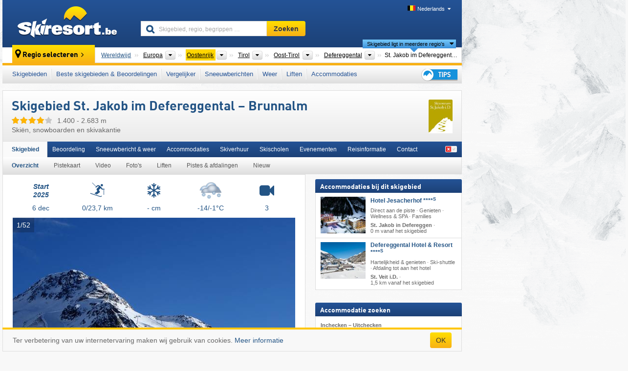

--- FILE ---
content_type: text/html; charset=UTF-8
request_url: https://www.skiresort.be/skigebied/st-jakob-im-defereggental-brunnalm/
body_size: 29375
content:
<!DOCTYPE html><html dir="ltr" lang="nl-BE"><head><meta http-equiv="X-UA-Compatible" content="IE=edge"><meta charset="utf-8"><!-- 
	This website is powered by TYPO3 - inspiring people to share!
	TYPO3 is a free open source Content Management Framework initially created by Kasper Skaarhoj and licensed under GNU/GPL.
	TYPO3 is copyright 1998-2025 of Kasper Skaarhoj. Extensions are copyright of their respective owners.
	Information and contribution at https://typo3.org/
--><base href="//www.skiresort.be"><title>Skigebied St. Jakob im Defereggental – Brunnalm</title><meta name="generator" content="TYPO3 CMS"><meta name="robots" content="index,follow"><meta http-equiv="content-language" content="nl-BE"><meta name="description" content="Alle informatie over het skigebied St. Jakob im Defereggental – Brunnalm. Skiën, snowboarden en skivakantie: St. Jakob im Defereggental – Brunnalm"><meta name="keywords" content="Skigebied, St. Jakob im Defereggental – Brunnalm, skiën, skivakantie"><link rel="alternate" hreflang="de" href="https://www.skiresort.de/skigebiet/st-jakob-im-defereggental-brunnalm/"><link rel="alternate" hreflang="de-at" href="https://www.skiresort.at/skigebiet/st-jakob-im-defereggental-brunnalm/"><link rel="alternate" hreflang="de-ch" href="https://www.skiresort.ch/skigebiet/st-jakob-im-defereggental-brunnalm/"><link rel="alternate" hreflang="en" href="https://www.skiresort.info/ski-resort/st-jakob-im-defereggental-brunnalm/"><link rel="alternate" hreflang="fr" href="https://www.skiresort.fr/domaine-skiable/st-jakob-im-defereggental-brunnalm/"><link rel="alternate" hreflang="nl" href="https://www.skiresort.nl/skigebied/st-jakob-im-defereggental-brunnalm/"><link rel="alternate" hreflang="nl-be" href="https://www.skiresort.be/skigebied/st-jakob-im-defereggental-brunnalm/"><link rel="alternate" hreflang="it" href="https://www.skiresort.it/comprensorio-sciistico/st-jakob-im-defereggental-brunnalm/"><link rel="alternate" hreflang="x-default" href="https://www.skiresort.info/ski-resort/st-jakob-im-defereggental-brunnalm/"><meta name="google-site-verification" content="sxG2nraj4XoONn2BNFpxEYEn-26ZtLl63sDJeYFf3HU"><meta name="y_key" content="feb983a7864d787d"><link rel="apple-touch-icon" sizes="57x57" href="/typo3conf/ext/mg_site/Resources/Public/Images/Icons/apple-icon-57x57.png?20251112b6okf"><link rel="apple-touch-icon" sizes="60x60" href="/typo3conf/ext/mg_site/Resources/Public/Images/Icons/apple-icon-60x60.png?20251112b6okf"><link rel="apple-touch-icon" sizes="72x72" href="/typo3conf/ext/mg_site/Resources/Public/Images/Icons/apple-icon-72x72.png?20251112b6okf"><link rel="apple-touch-icon" sizes="76x76" href="/typo3conf/ext/mg_site/Resources/Public/Images/Icons/apple-icon-76x76.png?20251112b6okf"><link rel="apple-touch-icon" sizes="114x114" href="/typo3conf/ext/mg_site/Resources/Public/Images/Icons/apple-icon-114x114.png?20251112b6okf"><link rel="apple-touch-icon" sizes="120x120" href="/typo3conf/ext/mg_site/Resources/Public/Images/Icons/apple-icon-120x120.png?20251112b6okf"><link rel="apple-touch-icon" sizes="152x152" href="/typo3conf/ext/mg_site/Resources/Public/Images/Icons/apple-icon-152x152.png?20251112b6okf"><link rel="apple-touch-icon" sizes="180x180" href="/typo3conf/ext/mg_site/Resources/Public/Images/Icons/apple-icon-180x180.png?20251112b6okf"><link rel="shortcut icon" sizes="192x192" href="/typo3conf/ext/mg_site/Resources/Public/Images/Icons/android-chrome-192x192.png?20251112b6okf"><link rel="shortcut icon" sizes="196x196" href="/typo3conf/ext/mg_site/Resources/Public/Images/Icons/android-chrome-196x196.png?20251112b6okf"><link rel="icon" type="image/png" sizes="32x32" href="/typo3conf/ext/mg_site/Resources/Public/Images/Icons/favicon-32x32.png?20251112b6okf"><link rel="icon" type="image/png" sizes="16x16" href="/typo3conf/ext/mg_site/Resources/Public/Images/Icons/favicon-16x16.png?20251112b6okf"><link rel="icon" type="image/png" sizes="96x96" href="/typo3conf/ext/mg_site/Resources/Public/Images/Icons/favicon-96x96.png?20251112b6okf"><link rel="manifest" href="/typo3conf/ext/mg_site/Resources/Public/Images/Icons/site.webmanifest?20251112b6okf"><link rel="mask-icon" href="/typo3conf/ext/mg_site/Resources/Public/Images/Icons/safari-pinned-tab.svg?20251112b6okf" color="#1c4177"><link rel="shortcut icon" href="/typo3conf/ext/mg_site/Resources/Public/Images/Icons/favicon.ico?20251112b6okf"><meta name="msapplication-TileColor" content="#1c4177"><meta name="msapplication-config" content="/typo3conf/ext/mg_site/Resources/Public/Images/Icons/browserconfig.xml?20251112b6okf"><meta name="msapplication-square70x70logo" content="/typo3conf/ext/mg_site/Resources/Public/Images/Icons/msapplication-square70x70logo.png?20251112b6okf"><meta name="msapplication-square150x150logo" content="/typo3conf/ext/mg_site/Resources/Public/Images/Icons/msapplication-square150x150logo.png?20251112b6okf"><meta name="msapplication-square310x310logo" content="/typo3conf/ext/mg_site/Resources/Public/Images/Icons/msapplication-square310x310logo.png?20251112b6okf"><meta name="msapplication-wide310x150logo" content="/typo3conf/ext/mg_site/Resources/Public/Images/Icons/msapplication-wide310x150logo.jpg?20251112b6okf"><meta name="theme-color" content="#1c4177"><meta name="apple-itunes-app_" content="app-id=493907552"><meta name="google-play-app_" content="app-id=de.appaffairs.skiresort"><meta name="viewport" content="width=device-width, initial-scale=1" id="meta-viewport"><meta name="referrer" content="always"><link rel="stylesheet" href="/typo3conf/ext/mg_site/Resources/Public/Release/20251112b6okf/cssV3.gz.css"> <!--[if gte IE 6]>
		<link href="/typo3conf/ext/mg_site/Resources/Public/Css/ie.css" rel="stylesheet">
	<![endif]-->	<link rel="stylesheet" href="/typo3conf/ext/mg_site/Resources/Public/Release/20251112b6okf/cssV3Nl.gz.css"><!-- Google tag (gtag.js) --><script async src="https://www.googletagmanager.com/gtag/js?id=G-VX3D2YPNV7"></script><script>window.dataLayer = window.dataLayer || [];
  function gtag(){dataLayer.push(arguments);}
  gtag('js', new Date());

  gtag('config', 'G-VX3D2YPNV7');</script><script>var l10n = {"results":"Resultaten","worldwide":"Wereldwijd","outdatedWebcam":"Niet actueel","openstatus":{"1":"geopend","2":"gesloten"},"smartbanner":{"title":"\u200b","button":"\u200b","price":"\u200b"},"maps":{"showregion":"Regio's tonen","showresort":"Skigebieden"},"lang":"nl","lang2":"nl-be","langIso":"nl_NL.UTF-8","dateFormat":"DD-MM-YYYY","dateFormatDiv":"DD-MM-YYYY","ads":{"mediumRectangle":"272","skyAtMedium":"276"},"month":["januari","februari","maart","april","mei","juni","juli","augustus","september","oktober","november","december"],"monthShort":["jan","feb","mrt","apr","mei","jun","jul","aug","sep","okt","nov","dec"],"days":["Zo","Ma","Di","Wo","Do","Vr","Za"],"snowreporthistory":{"snowbase":"sneeuwhoogte dal","snowtop":"sneeuwhoogte berg","liftsopen":"liften\/kabelbanen open","liftstot":"totaal","slopeopen":"pistes open","slopetot":"totaal","open":"","valleyrunstatus":"","dateFormat":"dd.MM.yyyy","resortopen":"skigebied open","resortclosed":"skigebied gesloten","valleyrunopen":"dalafdaling open","valleyrunclosed":"dalafdaling gesloten"}}
var mg = {"pid":42,"release":"20251112b6okf"}
var pageType="detail";
var AdtechRand = 59632;
var ajaxURL = "index.php?type=997";
var actualLocation= null ;
var lang = "nl";</script><script>var OA_zones = { '111' : 272,'129' : 276 };</script><script src="/typo3conf/ext/mg_site/Resources/Public/Release/20251112b6okf/jsHeaderV3.gz.js"></script> <!--[if lt IE 9]>
<script src="/typo3conf/ext/mg_site/Resources/Public/Release/20251112b6okf/ltIE9.gz.js"></script>
<![endif]--> <!--[if lte IE 7]>
<script type="text/javascript" async src="/typo3conf/ext/mg_site/Resources/Public/Release/20251112b6okf/lteIE7.gz.js"></script>
<![endif]--> <script src="//adserver.skiresort-service.com/www/delivery/spcjs.php?id=2&amp;block=1&amp;t1=1&amp;c1=13&amp;r1=14&amp;lr1=24&amp;sg-region=,1,6,61,501,1836,3356,3635,3886,3891,3896,4037,4310,4320,4340,4567,7076,7081,7111,"></script><link href="https://www.skiresort.be/skigebied/st-jakob-im-defereggental-brunnalm/" rel="canonical"><link rel="stylesheet" href="/typo3conf/ext/mg_site/Resources/Public/Release/20251112b6okf/cssV3Be.gz.css">
</head> <body><!--- lib.js-for-regions --> <script>var regions = {"0":{"0":{"0":{"name":"Continenten","categoryid":"15022","dataselector":{"0":""},"mainsort":"43008","areas":{"_0":{"name":"Europa","url":"https:\/\/www.skiresort.be\/skigebieden\/europa\/","selected":1},"_2":{"name":"Noord-Amerika","url":"https:\/\/www.skiresort.be\/skigebieden\/noord-amerika\/","selected":0},"_3":{"name":"Zuid-Amerika","url":"https:\/\/www.skiresort.be\/skigebieden\/zuid-amerika\/","selected":0},"_4":{"name":"Azi\u00eb","url":"https:\/\/www.skiresort.be\/skigebieden\/azie\/","selected":0},"_5":{"name":"Australi\u00eb en Oceani\u00eb","url":"https:\/\/www.skiresort.be\/skigebieden\/australie-en-oceanie\/","selected":0},"_6":{"name":"Afrika","url":"https:\/\/www.skiresort.be\/skigebieden\/afrika\/","selected":0}},"active":"Europa","activeUrl":"https:\/\/www.skiresort.be\/skigebieden\/europa\/"}},"1":{"0":{"name":"Landen","categoryid":"7691","dataselector":{"0":""},"mainsort":"12288","areas":{"0":{"name":"Albani\u00eb","url":"https:\/\/www.skiresort.be\/skigebieden\/albanie\/","selected":0},"1":{"name":"Andorra","url":"https:\/\/www.skiresort.be\/skigebieden\/andorra\/","selected":0},"2":{"name":"Belgi\u00eb","url":"https:\/\/www.skiresort.be\/skigebieden\/belgie\/","selected":0},"3":{"name":"Bosni\u00eb en Herzegovina","url":"https:\/\/www.skiresort.be\/skigebieden\/bosnie-en-herzegovina\/","selected":0},"4":{"name":"Bulgarije","url":"https:\/\/www.skiresort.be\/skigebieden\/bulgarije\/","selected":0},"5":{"name":"Denemarken","url":"https:\/\/www.skiresort.be\/skigebieden\/denemarken\/","selected":0},"6":{"name":"Duitsland","url":"https:\/\/www.skiresort.be\/skigebieden\/duitsland\/","selected":0},"7":{"name":"Estland","url":"https:\/\/www.skiresort.be\/skigebieden\/estland\/","selected":0},"8":{"name":"Finland","url":"https:\/\/www.skiresort.be\/skigebieden\/finland\/","selected":0},"9":{"name":"Frankrijk","url":"https:\/\/www.skiresort.be\/skigebieden\/frankrijk\/","selected":0},"10":{"name":"Griekenland","url":"https:\/\/www.skiresort.be\/skigebieden\/griekenland\/","selected":0},"11":{"name":"Groenland","url":"https:\/\/www.skiresort.be\/skigebieden\/groenland\/","selected":0},"12":{"name":"Groot-Brittani\u00eb","url":"https:\/\/www.skiresort.be\/skigebieden\/groot-brittanie\/","selected":0},"13":{"name":"Hongarije","url":"https:\/\/www.skiresort.be\/skigebieden\/hongarije\/","selected":0},"14":{"name":"Ierland","url":"https:\/\/www.skiresort.be\/skigebieden\/ierland\/","selected":0},"15":{"name":"IJsland","url":"https:\/\/www.skiresort.be\/skigebieden\/ijsland\/","selected":0},"16":{"name":"Itali\u00eb","url":"https:\/\/www.skiresort.be\/skigebieden\/italie\/","selected":0},"17":{"name":"Kosovo","url":"https:\/\/www.skiresort.be\/skigebieden\/kosovo\/","selected":0},"18":{"name":"Kroati\u00eb","url":"https:\/\/www.skiresort.be\/skigebieden\/kroatie\/","selected":0},"19":{"name":"Letland","url":"https:\/\/www.skiresort.be\/skigebieden\/letland\/","selected":0},"20":{"name":"Liechtenstein","url":"https:\/\/www.skiresort.be\/skigebieden\/liechtenstein\/","selected":0},"21":{"name":"Litouwen","url":"https:\/\/www.skiresort.be\/skigebieden\/litouwen\/","selected":0},"22":{"name":"Moldavi\u00eb","url":"https:\/\/www.skiresort.be\/skigebieden\/moldavie\/","selected":0},"23":{"name":"Montenegro","url":"https:\/\/www.skiresort.be\/skigebieden\/montenegro\/","selected":0},"24":{"name":"Nederland","url":"https:\/\/www.skiresort.be\/skigebieden\/nederland\/","selected":0},"25":{"name":"Noord-Macedoni\u00eb","url":"https:\/\/www.skiresort.be\/skigebieden\/noord-macedonie\/","selected":0},"26":{"name":"Noorwegen","url":"https:\/\/www.skiresort.be\/skigebieden\/noorwegen\/","selected":0},"27":{"name":"Oekra\u00efne","url":"https:\/\/www.skiresort.be\/skigebieden\/oekraine\/","selected":0},"28":{"name":"Oostenrijk","url":"https:\/\/www.skiresort.be\/skigebieden\/oostenrijk\/","selected":1},"29":{"name":"Polen","url":"https:\/\/www.skiresort.be\/skigebieden\/polen\/","selected":0},"30":{"name":"Portugal","url":"https:\/\/www.skiresort.be\/skigebieden\/portugal\/","selected":0},"31":{"name":"Roemeni\u00eb","url":"https:\/\/www.skiresort.be\/skigebieden\/roemenie\/","selected":0},"32":{"name":"Rusland","url":"https:\/\/www.skiresort.be\/skigebieden\/rusland\/","selected":0},"33":{"name":"Servi\u00eb","url":"https:\/\/www.skiresort.be\/skigebieden\/servie\/","selected":0},"34":{"name":"Sloveni\u00eb","url":"https:\/\/www.skiresort.be\/skigebieden\/slovenie\/","selected":0},"35":{"name":"Slowakije","url":"https:\/\/www.skiresort.be\/skigebieden\/slowakije\/","selected":0},"36":{"name":"Spanje","url":"https:\/\/www.skiresort.be\/skigebieden\/spanje\/","selected":0},"37":{"name":"Tsjechi\u00eb","url":"https:\/\/www.skiresort.be\/skigebieden\/tsjechie\/","selected":0},"38":{"name":"Wit-Rusland (Belarus)","url":"https:\/\/www.skiresort.be\/skigebieden\/wit-rusland-belarus\/","selected":0},"39":{"name":"Zweden","url":"https:\/\/www.skiresort.be\/skigebieden\/zweden\/","selected":0},"40":{"name":"Zwitserland","url":"https:\/\/www.skiresort.be\/skigebieden\/zwitserland\/","selected":0}},"priority":{"1":{"name":"Oostenrijk","url":"https:\/\/www.skiresort.be\/skigebieden\/oostenrijk\/","selected":1},"2":{"name":"Duitsland","url":"https:\/\/www.skiresort.be\/skigebieden\/duitsland\/","selected":0},"3":{"name":"Itali\u00eb","url":"https:\/\/www.skiresort.be\/skigebieden\/italie\/","selected":0},"4":{"name":"Frankrijk","url":"https:\/\/www.skiresort.be\/skigebieden\/frankrijk\/","selected":0},"5":{"name":"Zwitserland","url":"https:\/\/www.skiresort.be\/skigebieden\/zwitserland\/","selected":0},"6":{"name":"Nederland","url":"https:\/\/www.skiresort.be\/skigebieden\/nederland\/","selected":0}},"active":"Oostenrijk","activeUrl":"https:\/\/www.skiresort.be\/skigebieden\/oostenrijk\/"}},"2":{"0":{"name":"Bondsstaten","categoryid":"1429","dataselector":{"0":""},"mainsort":"513","areas":{"0":{"name":"Burgenland","url":"https:\/\/www.skiresort.be\/skigebieden\/burgenland\/","selected":0},"1":{"name":"Karinthi\u00eb","url":"https:\/\/www.skiresort.be\/skigebieden\/karinthie\/","selected":0},"2":{"name":"Neder-Oostenrijk","url":"https:\/\/www.skiresort.be\/skigebieden\/neder-oostenrijk\/","selected":0},"3":{"name":"Opper-Oostenrijk","url":"https:\/\/www.skiresort.be\/skigebieden\/opper-oostenrijk\/","selected":0},"4":{"name":"Salzburger Land","url":"https:\/\/www.skiresort.be\/skigebieden\/salzburger-land\/","selected":0},"5":{"name":"Stiermarken","url":"https:\/\/www.skiresort.be\/skigebieden\/stiermarken\/","selected":0},"6":{"name":"Tirol","url":"https:\/\/www.skiresort.be\/skigebieden\/tirol\/","selected":1},"7":{"name":"Vorarlberg","url":"https:\/\/www.skiresort.be\/skigebieden\/vorarlberg\/","selected":0},"8":{"name":"Wenen","url":"https:\/\/www.skiresort.be\/skigebieden\/wenen\/","selected":0}},"active":"Tirol","activeUrl":"https:\/\/www.skiresort.be\/skigebieden\/tirol\/"}},"3":{"0":{"name":"Macroregio's","categoryid":"1689","dataselector":{"0":""},"mainsort":"4352","areas":{"0":{"name":"Au\u00dferfern","url":"https:\/\/www.skiresort.be\/skigebieden\/ausserfern\/","selected":0},"1":{"name":"Innsbruck","url":"https:\/\/www.skiresort.be\/skigebieden\/innsbruck\/","selected":0},"2":{"name":"Oost-Tirol","url":"https:\/\/www.skiresort.be\/skigebieden\/oost-tirol\/","selected":1},"3":{"name":"Tiroler Oberland (regio)","url":"https:\/\/www.skiresort.be\/skigebieden\/tiroler-oberland-regio\/","selected":0},"4":{"name":"Tiroler Unterland","url":"https:\/\/www.skiresort.be\/skigebieden\/tiroler-unterland\/","selected":0}},"active":"Oost-Tirol","activeUrl":"https:\/\/www.skiresort.be\/skigebieden\/oost-tirol\/"},"1":{"name":"Toeristische regio's","categoryid":"1691","dataselector":{"0":""},"mainsort":"3328","areas":{"0":{"name":"Achensee","url":"https:\/\/www.skiresort.be\/skigebieden\/achensee\/","selected":0},"1":{"name":"Erste Ferienregion im Zillertal","url":"https:\/\/www.skiresort.be\/skigebieden\/erste-ferienregion-im-zillertal\/","selected":0},"2":{"name":"Hall-Wattens","url":"https:\/\/www.skiresort.be\/skigebieden\/hall-wattens\/","selected":0},"3":{"name":"Imst","url":"https:\/\/www.skiresort.be\/skigebieden\/imst\/","selected":0},"4":{"name":"Kaiserwinkl","url":"https:\/\/www.skiresort.be\/skigebieden\/kaiserwinkl\/","selected":0},"5":{"name":"Kitzb\u00fchel","url":"https:\/\/www.skiresort.be\/skigebieden\/kitzbuehel\/","selected":0},"6":{"name":"Kitzb\u00fcheler Alpen","url":"https:\/\/www.skiresort.be\/skigebieden\/kitzbueheler-alpen\/","selected":0},"7":{"name":"Kufsteinerland","url":"https:\/\/www.skiresort.be\/skigebieden\/kufsteinerland\/","selected":0},"8":{"name":"Lechtal","url":"https:\/\/www.skiresort.be\/skigebieden\/lechtal\/","selected":0},"9":{"name":"Mayrhofen-Hippach","url":"https:\/\/www.skiresort.be\/skigebieden\/mayrhofen-hippach\/","selected":0},"10":{"name":"natuurparkregio Reutte","url":"https:\/\/www.skiresort.be\/skigebieden\/natuurparkregio-reutte\/","selected":0},"11":{"name":"Oost-Tirol","url":"https:\/\/www.skiresort.be\/skigebieden\/oost-tirol\/","selected":1},"12":{"name":"\u00d6tztal","url":"https:\/\/www.skiresort.be\/skigebieden\/oetztal\/","selected":0},"13":{"name":"Paznaun-Ischgl","url":"https:\/\/www.skiresort.be\/skigebieden\/paznaun-ischgl\/","selected":0},"14":{"name":"Pitztal","url":"https:\/\/www.skiresort.be\/skigebieden\/pitztal\/","selected":0},"15":{"name":"Regio Innsbruck","url":"https:\/\/www.skiresort.be\/skigebieden\/regio-innsbruck\/","selected":0},"16":{"name":"Region Seefeld \u2013 Tirols Hochplateau","url":"https:\/\/www.skiresort.be\/skigebieden\/region-seefeld-tirols-hochplateau\/","selected":0},"17":{"name":"Serfaus-Fiss-Ladis","url":"https:\/\/www.skiresort.be\/skigebieden\/serfaus-fiss-ladis\/","selected":0},"18":{"name":"Silberregion Karwendel","url":"https:\/\/www.skiresort.be\/skigebieden\/silberregion-karwendel\/","selected":0},"19":{"name":"St. Anton am Arlberg","url":"https:\/\/www.skiresort.be\/skigebieden\/st-anton-am-arlberg\/","selected":0},"20":{"name":"Stubai","url":"https:\/\/www.skiresort.be\/skigebieden\/stubai\/","selected":0},"21":{"name":"Tannheimer Tal","url":"https:\/\/www.skiresort.be\/skigebieden\/tannheimer-tal\/","selected":0},"22":{"name":"Tirol West","url":"https:\/\/www.skiresort.be\/skigebieden\/tirol-west\/","selected":0},"23":{"name":"Tiroler Oberland","url":"https:\/\/www.skiresort.be\/skigebieden\/tiroler-oberland\/","selected":0},"24":{"name":"Tiroler Zugspitz Arena","url":"https:\/\/www.skiresort.be\/skigebieden\/tiroler-zugspitz-arena\/","selected":0},"25":{"name":"Tux-Finkenberg","url":"https:\/\/www.skiresort.be\/skigebieden\/tux-finkenberg\/","selected":0},"26":{"name":"vakantieregio Alpbachtal","url":"https:\/\/www.skiresort.be\/skigebieden\/vakantieregio-alpbachtal\/","selected":0},"27":{"name":"Wilder Kaiser","url":"https:\/\/www.skiresort.be\/skigebieden\/wilder-kaiser\/","selected":0},"28":{"name":"Wildsch\u00f6nau","url":"https:\/\/www.skiresort.be\/skigebieden\/wildschoenau\/","selected":0},"29":{"name":"Wipptal","url":"https:\/\/www.skiresort.be\/skigebieden\/wipptal\/","selected":0},"30":{"name":"Zell-Gerlos","url":"https:\/\/www.skiresort.be\/skigebieden\/zell-gerlos\/","selected":0}},"active":"Oost-Tirol","activeUrl":"https:\/\/www.skiresort.be\/skigebieden\/oost-tirol\/"}},"4":{"0":{"name":"Dalen","categoryid":"1830","dataselector":{"0":""},"mainsort":"2","active":"Defereggental","activeUrl":"https:\/\/www.skiresort.be\/skigebieden\/defereggental\/","areas":{"0":{"name":"Defereggental","url":"https:\/\/www.skiresort.be\/skigebieden\/defereggental\/","selected":1},"1":{"name":"Hochpustertal","url":"https:\/\/www.skiresort.be\/skigebieden\/hochpustertal\/","selected":0},"2":{"name":"Pustertal","url":"https:\/\/www.skiresort.be\/skigebieden\/pustertal\/","selected":0},"3":{"name":"Virgental","url":"https:\/\/www.skiresort.be\/skigebieden\/virgental\/","selected":0}}},"1":{"name":"Toeristische regio's","categoryid":"3354","dataselector":{"0":""},"mainsort":"1","active":"Defereggental","activeUrl":"https:\/\/www.skiresort.be\/skigebieden\/defereggental\/","areas":{"0":{"name":"Defereggental","url":"https:\/\/www.skiresort.be\/skigebieden\/defereggental\/","selected":1},"1":{"name":"Lienzer Dolomieten","url":"https:\/\/www.skiresort.be\/skigebieden\/lienzer-dolomieten\/","selected":0},"2":{"name":"nationalparkregio Hohe Tauern","url":"https:\/\/www.skiresort.be\/skigebieden\/nationalparkregio-hohe-tauern\/","selected":0},"3":{"name":"Osttiroler Hochpustertal","url":"https:\/\/www.skiresort.be\/skigebieden\/osttiroler-hochpustertal\/","selected":0}}}}}};</script> <!--- / lib.js-for-regions --> <!-- HEADER STARTS --> <div class="mobile-navigation-container hidden"><div class="mobile-navigation-region-top mobile-navigation-overlay mobile-navigation-event"></div> </div> <div class="mobile-navigation" id="mobile-navigation"><div class="mobile-header-search"><div class="mobile-navigation-header"><div class="mobile-header-bar-searchfield"><form action="https://www.skiresort.be/zoekresultaat/" id="cse-mobile-search-box"><input id="tx-indexedsearch-mobile-searchbox-sword" type="text" placeholder="Skigebied, regio, begrippen …" name="q" autocomplete="off"> <div class="ac_clear_search">×</div></form> </div> <button class="btn btn-default mobile-navigation-search-close">×</button></div> </div> <div class="mobile-header-navigation mobile-navigation-event"><div class="mobile-navigation-header"><span class="mobile-navigation-header-title">Oostenrijk</span> <button class="btn btn-default mobile-navigation-close">&times;</button></div> <ul><li><a href="https://www.skiresort.be/skigebieden/oostenrijk/">Skigebieden</a></li><li><a href="https://www.skiresort.be/beste-skigebieden/oostenrijk/">Beste skigebieden & Beoordelingen</a></li><li><a href="https://www.skiresort.be/vergelijker/oostenrijk/">Vergelijker</a></li><li><a href="https://www.skiresort.be/sneeuwberichten/oostenrijk/">Sneeuwberichten</a></li><li><a href="https://www.skiresort.be/weer/oostenrijk/">Weer</a></li><li><a href="https://www.skiresort.be/liften/nieuw/oostenrijk/">Liften</a></li><li><a href="https://www.skiresort.be/accommodaties/oostenrijk/">Accommodaties</a></li> <li><a href="https://www.skiresort.be/tips/"><i class="tipps-icon2"></i> </a> </li></ul> <div id="navi-placeholder"></div> <div class="mobile-navigation-footer mobile-navigation-sidebar-footer"><ul><li><span class="open-regionselector"><a href="" class="regionstart-navi"><i class="fa fa-map-marker"></i>Regio wijzigen</a></span> </li> <li><a class="js-mobile-header-bar-search-navi"><i class="fa fa-search"></i>Zoeken</a> </li> <li><a href="https://www.skiresort.be/"><i class="fa fa-home" aria-hidden="true"></i>Homepage</a> </li></ul> <div class="languages-navi languages-navi-sidebar language-scroller"><ul class="languages"><li><a href="https://www.skiresort.de/skigebiet/st-jakob-im-defereggental-brunnalm/"><i class="flag flag-de"></i>Deutsch</a></li><li><a href="https://www.skiresort.info/ski-resort/st-jakob-im-defereggental-brunnalm/"><i class="flag flag-gb"></i>English</a></li><li><a href="https://www.skiresort.fr/domaine-skiable/st-jakob-im-defereggental-brunnalm/"><i class="flag flag-fr"></i>Français</a></li><li class="active"><a href="https://www.skiresort.be/skigebied/st-jakob-im-defereggental-brunnalm/" onclick="return false;"><i class="flag flag-nl"></i>Nederlands</a><i class="fa fa-caret-down"></i><i class="fa fa-caret-up"></i></li><li><a href="https://www.skiresort.it/comprensorio-sciistico/st-jakob-im-defereggental-brunnalm/"><i class="flag flag-it"></i>Italiano</a></li> </ul> </div></div></div></div> <div class="offcanvas-wrapper content-wrapper"><div class="container mobile-header"><div class="mobile-header-bar"><button class="btn btn-link mobile-header-bar-menu js-mobile-header-bar-menu mobile-header-open-close mobile-header-bar-region"><span></span> <span></span> <span></span></button> <button class="btn btn-link mobile-header-bar-search js-mobile-header-bar-search"></button> <a href="https://www.skiresort.be/"><div class="logo"></div></a></div> <div class="mobile-header-regionselector js-mobile-header-regionselector"><ul><li><a id="js-a-region-main" href="" class="regionstart"><i class="fa fa-map-marker"></i> St. Jakob im Defereggental – Brunnalm </a> <ul id="js-ul-regions"><li><a href="https://www.skiresort.be/skigebieden/" class="link">Wereldwijd</a></li> <!--
                               Detailseite
                               --> <li><a href="">Europa</a> <ul><script>var elements = regions[0][0];
                                                        writeOptions4ChildRegions(elements, true, true, true, true);</script> </ul></li> <li><a href="">Oostenrijk</a> <ul><script>var elements = regions[0][1];
                                                        writeOptions4ChildRegions(elements, true, true, true, true);</script> </ul></li> <li><a href="">Tirol</a> <ul><script>var elements = regions[0][2];
                                                        writeOptions4ChildRegions(elements, true, true, true, true);</script> </ul></li> <li><a href="">Oost-Tirol</a> <ul><script>var elements = regions[0][3];
                                                        writeOptions4ChildRegions(elements, true, true, true, true);</script> </ul></li> <li><a href="">Defereggental</a> <ul><script>var elements = regions[0][4];
                                                        writeOptions4ChildRegions(elements, true, true, true, true);</script> </ul></li> <li class="resort"><a><button class="btn mobile-header-bar-menu mobile-header-subbar-menu"> St. Jakob im Defereggental – Brunnalm </button> <div class="active-subnavi"></div></a> </li></ul></li> </ul> <div class="mobile-navigation-footer"><ul><li><a href="" class="open-search"><i class="fa fa-search"></i>Zoeken</a> </li> <li><a href="https://www.skiresort.be/tips/"><i class="fa fa-thumbs-up" aria-hidden="true"></i>Tips</a> </li> <li><a href="https://www.skiresort.be/"><i class="fa fa-home" aria-hidden="true"></i>Homepage</a> </li></ul> <div class="languages-navi languages-region language-scroller"><ul class="languages"><li><a href="https://www.skiresort.de/skigebiet/st-jakob-im-defereggental-brunnalm/"><i class="flag flag-de"></i>Deutsch</a></li><li><a href="https://www.skiresort.info/ski-resort/st-jakob-im-defereggental-brunnalm/"><i class="flag flag-gb"></i>English</a></li><li><a href="https://www.skiresort.fr/domaine-skiable/st-jakob-im-defereggental-brunnalm/"><i class="flag flag-fr"></i>Français</a></li><li class="active"><a href="https://www.skiresort.be/skigebied/st-jakob-im-defereggental-brunnalm/" onclick="return false;"><i class="flag flag-nl"></i>Nederlands</a><i class="fa fa-caret-down"></i><i class="fa fa-caret-up"></i></li><li><a href="https://www.skiresort.it/comprensorio-sciistico/st-jakob-im-defereggental-brunnalm/"><i class="flag flag-it"></i>Italiano</a></li> </ul> </div></div> <div class="mobile-header-bar mobile-header-bar-region"><button class="btn btn-link mobile-header-bar-menu js-mobile-header-bar-menu mobile-header-open-close mobile-header-bar-region"><span></span> <span></span> <span></span></button> </div></div></div> <!-- mobile --> <div class="container header"><div class="search-area"><div class="logo"><a href="https://www.skiresort.be/"><img alt="" src="/clear.gif" width="205" height="66"></a> </div> <div class="header-nav"><ul class="breadcrumb"></ul> <ul class="languages"><li><a href="https://www.skiresort.de/skigebiet/st-jakob-im-defereggental-brunnalm/"><i class="flag flag-de"></i>Deutsch</a></li><li><a href="https://www.skiresort.info/ski-resort/st-jakob-im-defereggental-brunnalm/"><i class="flag flag-gb"></i>English</a></li><li><a href="https://www.skiresort.fr/domaine-skiable/st-jakob-im-defereggental-brunnalm/"><i class="flag flag-fr"></i>Français</a></li><li class="active"><a href="https://www.skiresort.be/skigebied/st-jakob-im-defereggental-brunnalm/" onclick="return false;"><i class="flag flag-nl"></i>Nederlands</a><i class="fa fa-caret-down"></i><i class="fa fa-caret-up"></i></li><li><a href="https://www.skiresort.it/comprensorio-sciistico/st-jakob-im-defereggental-brunnalm/"><i class="flag flag-it"></i>Italiano</a></li> </ul></div> <div class="search-field header-search"><form action="https://www.skiresort.be/zoekresultaat/" id="cse-search-box"><div class="input-group"><input id="tx-indexedsearch-searchbox-sword" type="text" placeholder="Skigebied, regio, begrippen …" name="q" autocomplete="off"> <input type="submit" class="btn btn-default" value="Zoeken"></div> </form> </div></div> <!-- lib.regionnavi --> <div class="region-select"><div class="call-to-action"><i class="fa fa-map-marker"></i> <span class="text">Regio selecteren</span> <i class="fa fa-angle-right"></i></div> <!--Detailseite--> <ul class="breadcrumb breadcrumbDetailpage" itemscope itemtype="http://schema.org/BreadcrumbList"><li class="no-icon" itemprop="itemListElement" itemscope itemtype="http://schema.org/ListItem"><a href="https://www.skiresort.be/skigebieden/" itemprop="item" content="https://www.skiresort.be/skigebieden/"><span itemprop="name">Wereldwijd</span><meta itemprop="url" content="https://www.skiresort.be/skigebieden/"></a><meta itemprop="position" content="1"> </li> <li class="with-drop extra-breadcrumb-items js-extra-breadcrumb-items"><span>...</span> <i class="fa fa-caret-down"></i> <ul class="extra-breadcrumb-layer js-extra-breadcrumb-layer"></ul></li> <li class="with-drop" itemprop="itemListElement" itemscope itemtype="http://schema.org/ListItem"><a href="https://www.skiresort.be/skigebieden/europa/" itemprop="item" content="https://www.skiresort.be/skigebieden/europa/"><span itemprop="name">Europa</span><meta itemprop="url" content="https://www.skiresort.be/skigebieden/europa/"></a><meta itemprop="position" content="2"><i class="fa fa-caret-down"></i> <select class="s"><option value="" class="hidden" selected></option> <optgroup label="Continenten"><script>var elements = regions[0][0];
            writeOptions4ChildRegions(elements,true,true, true);</script> </optgroup></select></li> <li class="with-drop active" itemprop="itemListElement" itemscope itemtype="http://schema.org/ListItem"><a href="https://www.skiresort.be/skigebieden/oostenrijk/" itemprop="item" content="https://www.skiresort.be/skigebieden/oostenrijk/"><span itemprop="name">Oostenrijk</span><meta itemprop="url" content="https://www.skiresort.be/skigebieden/oostenrijk/"></a><meta itemprop="position" content="3"><i class="fa fa-caret-down"></i> <select class="s"><option value="" class="hidden" selected></option> <optgroup label="Landen"><script>var elements = regions[0][1];
            writeOptions4ChildRegions(elements,true,true, true);</script> </optgroup></select></li> <li class="with-drop" itemprop="itemListElement" itemscope itemtype="http://schema.org/ListItem"><a href="https://www.skiresort.be/skigebieden/tirol/" itemprop="item" content="https://www.skiresort.be/skigebieden/tirol/"><span itemprop="name">Tirol</span><meta itemprop="url" content="https://www.skiresort.be/skigebieden/tirol/"></a><meta itemprop="position" content="4"><i class="fa fa-caret-down"></i> <select class="s"><option value="" class="hidden" selected></option> <optgroup label="Bondsstaten"><script>var elements = regions[0][2];
            writeOptions4ChildRegions(elements,true,true, true);</script> </optgroup></select></li> <li class="with-drop" itemprop="itemListElement" itemscope itemtype="http://schema.org/ListItem"><a href="https://www.skiresort.be/skigebieden/oost-tirol/" itemprop="item" content="https://www.skiresort.be/skigebieden/oost-tirol/"><span itemprop="name">Oost-Tirol</span><meta itemprop="url" content="https://www.skiresort.be/skigebieden/oost-tirol/"></a><meta itemprop="position" content="5"><i class="fa fa-caret-down"></i> <select class="s"><option value="" class="hidden" selected></option> <optgroup label="Macroregio&#039;s"><script>var elements = regions[0][3];
            writeOptions4ChildRegions(elements,true,true, true);</script> </optgroup></select></li> <li class="with-drop" itemprop="itemListElement" itemscope itemtype="http://schema.org/ListItem"><a href="https://www.skiresort.be/skigebieden/defereggental/" itemprop="item" content="https://www.skiresort.be/skigebieden/defereggental/"><span itemprop="name">Defereggental</span><meta itemprop="url" content="https://www.skiresort.be/skigebieden/defereggental/"></a><meta itemprop="position" content="6"><i class="fa fa-caret-down"></i> <select class="s"><option value="" class="hidden" selected></option> <optgroup label="Dalen"><script>var elements = regions[0][4];
            writeOptions4ChildRegions(elements,true,true, true);</script> </optgroup></select></li> <li class="more-regions"><span class="js-more-regions more"><a href="#">Skigebied ligt in meerdere regio's</a> <i class="fa fa-caret-down"></i></span> <span class="regionname"> St. Jakob im Defereggental – Brunnalm </span></li></ul> <div class="second-row"><ul class="breadcrumb-additionalRegion more-regions--list"><li class="no-icon">Dit skigebied ligt ook in:</li> <li class="no-icon"><a href="https://www.skiresort.be/skigebieden/villgratner-bergen/"> Villgratner Bergen</a>, </li> <li class="no-icon"><a href="https://www.skiresort.be/skigebieden/lienz/"> Lienz</a>, </li> <li class="no-icon"><a href="https://www.skiresort.be/skigebieden/snow-card-tirol/"> Snow Card Tirol</a>, </li> <li class="no-icon"><a href="https://www.skiresort.be/skigebieden/tiroler-alpen/"> Tiroler Alpen</a>, </li> <li class="no-icon"><a href="https://www.skiresort.be/skigebieden/centrale-deel-van-de-oostelijke-alpen/"> centrale deel van de oostelijke Alpen</a>, </li> <li class="no-icon"><a href="https://www.skiresort.be/skigebieden/het-westen-van-oostenrijk/"> het westen van Oostenrijk</a>, </li> <li class="no-icon"><a href="https://www.skiresort.be/skigebieden/oostenrijkse-alpen/"> Oostenrijkse Alpen</a>, </li> <li class="no-icon"><a href="https://www.skiresort.be/skigebieden/oostelijk-deel-van-de-alpen/"> oostelijk deel van de Alpen</a>, </li> <li class="no-icon"><a href="https://www.skiresort.be/skigebieden/alpen/"> Alpen</a>, </li> <li class="no-icon"><a href="https://www.skiresort.be/skigebieden/west-europa/"> West-Europa</a>, </li> <li class="no-icon"><a href="https://www.skiresort.be/skigebieden/midden-europa/"> Midden-Europa</a>, </li> <li class="no-icon"><a href="https://www.skiresort.be/skigebieden/europese-unie/"> Europese Unie</a> </li> <li class="less-regions no-icon">&nbsp;</li></ul> </div></div> <!-- / lib.regionnavi --> <div class="region-nav navbar navbar-default"><ul class="nav navbar-nav"><li><span id="foldout-28"><a href="https://www.skiresort.be/skigebieden/oostenrijk/">Skigebieden</a></span></li><li class="foldout-84"><span id="foldout-84"><a href="https://www.skiresort.be/beste-skigebieden/oostenrijk/">Beste skigebieden & Beoordelingen</a></span></li><li class="foldout-241"><span id="foldout-241"><a href="https://www.skiresort.be/vergelijker/oostenrijk/">Vergelijker</a></span></li><li class="foldout-29"><span id="foldout-29"><a href="https://www.skiresort.be/sneeuwberichten/oostenrijk/">Sneeuwberichten</a></span></li><li class="foldout-176"><span id="foldout-176"><a href="https://www.skiresort.be/weer/oostenrijk/">Weer</a></span></li><li class="foldout-143"><span id="foldout-143"><a href="https://www.skiresort.be/liften/nieuw/oostenrijk/">Liften</a></span></li><li class="foldout-31"><span id="foldout-31"><a href="https://www.skiresort.be/accommodaties/oostenrijk/">Accommodaties</a></span></li> <li class="last"><span id="tipps"><a href="https://www.skiresort.be/tips/"><i class="tipps-icon2"></i></a></span></li></ul> </div> <div class=" region-highlights" data-name="foldout-28"><div class="row"><div class="col col-sm-2"><div class="info"><a href="https://www.skiresort.be/skigebieden/oostenrijk/"><i class="fa fa-info-circle"></i> <div class="text"><div class="h3 highlights-headline"> Skigebieden Oostenrijk </div> </div></a> </div> </div> <div class="col col-sm-3 special"><div class="h3">Gerangschikt op:</div> <ul class="text"><li><a href="https://www.skiresort.be/skigebieden/oostenrijk/gerangschikt-op/aantal-km-piste/">Grootste skigebieden</a></li> <li><a href="https://www.skiresort.be/skigebieden/oostenrijk/gerangschikt-op/aantal-liften/">Meeste skiliften</a></li> <li><a href="https://www.skiresort.be/skigebieden/oostenrijk/gerangschikt-op/hoogteverschil/">Grootste hoogteverschillen</a></li> <li><a href="https://www.skiresort.be/skigebieden/oostenrijk/gerangschikt-op/hoogte-berg/">Hoogste skigebieden</a></li> <li><a href="https://www.skiresort.be/skigebieden/oostenrijk/gerangschikt-op/hoogte-dal/">Hoogste dalstations</a></li> <li><a href="https://www.skiresort.be/skigebieden/oostenrijk/gerangschikt-op/prijs/">Voordeligste skigebieden</a></li></ul></div> <div class="col col-sm-2 special"><div class="h3">Speciale skigebieden:</div> <ul class="text"><li><a href="https://www.skiresort.be/gletsjerskigebieden/oostenrijk/">Gletsjerskigebieden</a></li> <li><a href="https://www.skiresort.be/skihallen/oostenrijk/">Skihallen</a></li></ul> <div class="h3">Overige:</div> <ul class="text"><li><a href="https://www.skiresort.be/pistekaarten/oostenrijk/">Pistekaarten</a></li> </ul></div> <div class="col col-sm-2 change-region"><div class="h3 hidden-on-mobile">Een andere regio kiezen</div> <a href="#" class="btn btn-default btn-sm js-open-region-btn next-link hidden-on-mobile">Regio wijzigen</a></div></div> </div> <div class=" region-highlights" data-name="foldout-84"><div class="row"><div class="col col-sm-3"><div class="info"><a href="https://www.skiresort.be/beste-skigebieden/oostenrijk/"><i class="fa fa-info-circle"></i> <div class="text"><div class="h3 highlights-headline">Beste skigebieden Oostenrijk</div> </div></a> </div> <div class="info"><a href="https://www.skiresort.be/beste-skigebieden/oostenrijk/gerangschikt-op/nieuwste-beoordelingen/"><i class="fa fa-info-circle"></i> <div class="text"><div class="h3 highlights-headline">Nieuwste beoordelingen</div> </div></a> </div></div> <div class="col col-sm-4 special column-list"><div class="h3">Beoordelingen:</div> <ul class="text"><li><a href="https://www.skiresort.be/beste-skigebieden/oostenrijk/gerangschikt-op/grootte/">Grootte van de skigebieden</a></li> <li><a href="https://www.skiresort.be/beste-skigebieden/oostenrijk/gerangschikt-op/pisteaanbod/">Pisteaanbod</a></li> <li><a href="https://www.skiresort.be/beste-skigebieden/oostenrijk/gerangschikt-op/liften/">Liften</a></li> <li><a href="https://www.skiresort.be/beste-skigebieden/oostenrijk/gerangschikt-op/sneeuwzekerheid/">Sneeuwzekerheid</a></li> <li><a href="https://www.skiresort.be/beste-skigebieden/oostenrijk/gerangschikt-op/pistepreparatie/">Pistepreparatie</a></li> <li><a href="https://www.skiresort.be/beste-skigebieden/oostenrijk/gerangschikt-op/bereikbaarheid-parkeren/">Bereikbaarheid, parkeren</a></li></ul> <ul class="text"><li><a href="https://www.skiresort.be/beste-skigebieden/oostenrijk/gerangschikt-op/orientatie/">Oriëntatie</a></li> <li><a href="https://www.skiresort.be/beste-skigebieden/oostenrijk/gerangschikt-op/netheid/">Netheid</a></li> <li><a href="https://www.skiresort.be/beste-skigebieden/oostenrijk/gerangschikt-op/milieuvriendelijkheid/">Milieuvriendelijk</a></li> <li><a href="https://www.skiresort.be/beste-skigebieden/oostenrijk/gerangschikt-op/vriendelijkheid/">Vriendelijkheid</a></li> <li><a href="https://www.skiresort.be/beste-skigebieden/oostenrijk/gerangschikt-op/horecagelegenheden/">Horecagelegenheden</a></li> <li><a href="https://www.skiresort.be/beste-skigebieden/oostenrijk/gerangschikt-op/apres-ski/">Après-ski</a></li></ul> <ul class="text"><li><a href="https://www.skiresort.be/beste-skigebieden/oostenrijk/gerangschikt-op/accomodatieaanbod/">Accommodatieaanbod</a></li> <li><a href="https://www.skiresort.be/beste-skigebieden/oostenrijk/gerangschikt-op/gezinnen-kinderen/">Gezinnen/kinderen</a></li> <li><a href="https://www.skiresort.be/beste-skigebieden/oostenrijk/gerangschikt-op/beginners/">Beginners</a></li> <li><a href="https://www.skiresort.be/beste-skigebieden/oostenrijk/gerangschikt-op/gevorderden-off-piste-skiers/">Gevorderden, off-piste skiërs</a></li> <li><a href="https://www.skiresort.be/beste-skigebieden/oostenrijk/gerangschikt-op/snowparken/">Snowparken</a></li> <li><a href="https://www.skiresort.be/beste-skigebieden/oostenrijk/gerangschikt-op/langlaufen/">Langlaufen, loipes</a></li></ul></div> <div class="col col-sm-2 change-region"><div class="h3 hidden-on-mobile">Een andere regio kiezen</div> <a href="#" class="btn btn-default btn-sm js-open-region-btn next-link hidden-on-mobile">Regio wijzigen</a></div></div> </div> <div class=" region-highlights" data-name="foldout-29"><div class="row"><div class="col col-sm-3"><div class="info"><a href="https://www.skiresort.be/sneeuwberichten/oostenrijk/"><i class="fa fa-info-circle"></i> <div class="text"><div class="h3 highlights-headline">Sneeuwbericht Oostenrijk</div> </div></a> </div> <div class="info"><a href="https://www.skiresort.be/sneeuwberichten/oostenrijk/inperking/geopende-skigebieden/"><i class="fa fa-info-circle"></i> <div class="text"><div class="h3 highlights-headline">Alleen geopende skigebieden</div> </div></a> </div></div> <div class="col col-sm-2 special"><div class="h3">Gerangschikt op:</div> <ul class="text"><li><a href="https://www.skiresort.be/sneeuwberichten/oostenrijk/gerangschikt-op/geopende-pistes/">Geopende pistes</a></li> <li><a href="https://www.skiresort.be/sneeuwberichten/oostenrijk/gerangschikt-op/geopende-liften/">Geopende skiliften</a></li> <li><a href="https://www.skiresort.be/sneeuwberichten/oostenrijk/gerangschikt-op/sneeuwhoogte-berg/">Sneeuwhoogtes berg</a></li> <li><a href="https://www.skiresort.be/sneeuwberichten/oostenrijk/gerangschikt-op/sneeuwhoogte-dal/">Sneeuwhoogtes dal</a></li></ul></div> <div class="col col-sm-2 special"><div class="h3">Seizoen:</div> <ul class="text"><li><a href="https://www.skiresort.be/sneeuwberichten/begin-seizoen/oostenrijk/"> Begin seizoen</a></li> <li><a href="https://www.skiresort.be/sneeuwberichten/einde-seizoen/oostenrijk/"> Einde seizoen</a></li></ul></div> <div class="col col-sm-2 change-region"><div class="h3 hidden-on-mobile">Een andere regio kiezen</div> <a href="#" class="btn btn-default btn-sm js-open-region-btn next-link hidden-on-mobile">Regio wijzigen</a></div></div> </div> <div class=" region-highlights" data-name="foldout-176"><div class="row"><div class="col col-sm-3"><div class="info"><a href="https://www.skiresort.be/weer/oostenrijk/"><i class="cloudy"></i> <div class="text"><div class="h3 highlights-headline">Skiweer Oostenrijk</div> </div></a> </div> </div> <div class="col col-sm-4 special"><div class="h3">Weer:</div> <ul class="text"><li><a href="https://www.skiresort.be/weer/oostenrijk/">Skiweer</a></li> <li><a href="https://www.skiresort.be/weer/webcams/oostenrijk/">Webcams</a></li> <li><a href="https://www.skiresort.be/weer/livestream/oostenrijk/">Livestreams</a></li></ul></div> <div class="col col-sm-2 change-region"><div class="h3 hidden-on-mobile">Een andere regio kiezen</div> <a href="#" class="btn btn-default btn-sm js-open-region-btn next-link hidden-on-mobile">Regio wijzigen</a></div></div> </div> <div class=" region-highlights high-dropdown" data-name="foldout-143"><div class="row"><div class="col col-sm-3"><div class="info"><a href="https://www.skiresort.be/liften/nieuw/oostenrijk/"><i class="fa fa-info-circle"></i> <div class="text"><div class="h3 highlights-headline">Nieuwe liften Oostenrijk</div> <p>2025/2026</p></div></a> </div> <div class="info"><a href="https://www.skiresort.be/liften/gepland/oostenrijk/"><i class="fa fa-info-circle"></i> <div class="text"><div class="h3 highlights-headline">Gepland</div> </div></a> </div> <div class="info"><div class="text"><div class="h3">Nieuwe liften:</div> <ul class="two-column-list"><li><a href="https://www.skiresort.be/liften/nieuw/oostenrijk/seizoen/2024-2025/">2024/2025</a></li> <li><a href="https://www.skiresort.be/liften/nieuw/oostenrijk/seizoen/2023-2024/">2023/2024</a></li> <li><a href="https://www.skiresort.be/liften/nieuw/oostenrijk/seizoen/2022-2023/">2022/2023</a></li> <li><a href="https://www.skiresort.be/liften/nieuw/oostenrijk/seizoen/2021-2022/">2021/2022</a></li> <li><a href="https://www.skiresort.be/liften/nieuw/oostenrijk/seizoen/2020-2021/">2020/2021</a></li> <li><a href="https://www.skiresort.be/liften/nieuw/oostenrijk/seizoen/2019-2020/">2019/2020</a></li> <li><a href="https://www.skiresort.be/liften/nieuw/oostenrijk/seizoen/2018-2019/">2018/2019</a></li> <li><a href="https://www.skiresort.be/liften/nieuw/oostenrijk/seizoen/2017-2018/">2017/2018</a></li> <li><a href="https://www.skiresort.be/liften/nieuw/oostenrijk/seizoen/2016-2017/">2016/2017</a></li> <li><a href="https://www.skiresort.be/liften/nieuw/oostenrijk/seizoen/2015-2016/">2015/2016</a></li></ul></div> </div></div> <div class="col col-sm-2 special"><div class="h3">Lifttypen:</div> <ul class="text"><li><a href="https://www.skiresort.be/liften/typen/oostenrijk/type/8-persoons-stoeltjesliften/">8-persoons stoeltjesliften</a></li> <li><a href="https://www.skiresort.be/liften/typen/oostenrijk/type/6-persoons-stoeltjesliften/">6-persoons stoeltjesliften</a></li> <li><a href="https://www.skiresort.be/liften/typen/oostenrijk/type/gondelliften-vanaf-8-pers/">Gondelliften vanaf 8 pers.</a></li> <li><a href="https://www.skiresort.be/liften/typen/oostenrijk/type/combiliften/">Combiliften</a></li> <li><a href="https://www.skiresort.be/liften/typen/oostenrijk/type/3-s-kabelbanen/">3-S kabelbanen</a></li> <li><a href="https://www.skiresort.be/liften/typen/oostenrijk/type/funitels/">Funitels</a></li> <li><a href="https://www.skiresort.be/liften/typen/oostenrijk/type/funifors/">Funifors</a></li> <li><a href="https://www.skiresort.be/liften/typen/oostenrijk/type/kabelbanen/">Kabelbanen</a></li> <li><a href="https://www.skiresort.be/liften/typen/oostenrijk/type/kabeltreinen/">Kabeltreinen</a></li> <li><a href="https://www.skiresort.be/liften/typen/oostenrijk/type/tandradbanen/">Tandradbanen</a></li> <li><a href="https://www.skiresort.be/liften/typen/oostenrijk/type/open-cabinebanen/">Open cabinebanen</a></li> <li><a href="https://www.skiresort.be/liften/typen/oostenrijk/type/1-persoons-stoeltjesliften/">1-persoons stoeltjesliften</a></li> <li><a href="https://www.skiresort.be/liften/typen/oostenrijk/type/bakjesliften/">Bakjesliften</a></li></ul></div> <div class="col col-sm-2 special"><div class="h3">Alles over liften:</div> <ul class="text"><li><a href="https://www.skiresort.be/liften/alles-over-liften/lifttypen/">Lifttypen</a></li> <li><a href="https://www.skiresort.be/liften/alles-over-liften/moving-carpets/">Moving Carpets</a></li></ul></div> <div class="col col-sm-2 change-region"><div class="h3 hidden-on-mobile">Een andere regio kiezen</div> <a href="#" class="btn btn-default btn-sm js-open-region-btn next-link hidden-on-mobile">Regio wijzigen</a></div></div> </div> <div class=" region-highlights" data-name="foldout-31"><div class="row"><div class="col col-sm-3"><div class="info"><a href="https://www.skiresort.be/accommodaties/oostenrijk/"><i class="fa fa-info-circle"></i> <div class="text"><div class="h3 highlights-headline">Accommodaties en hotels Oostenrijk</div> </div></a> </div> <div class="info"><a href="https://www.skiresort.be/skireizen/oostenrijk/"><i class="fa fa-info-circle"></i> <div class="text"><div class="h3 highlights-headline">Skireizen incl. Skipas</div> </div></a> </div></div> <div class="col col-sm-4 special"></div> <div class="col col-sm-2 change-region"><div class="h3 hidden-on-mobile">Een andere regio kiezen</div> <a href="#" class="btn btn-default btn-sm js-open-region-btn next-link hidden-on-mobile">Regio wijzigen</a></div></div> </div> <div class=" region-highlights" data-name="tipps"><div class="row"><div class="col col-sm-3"><div class="info"><a href="https://www.skiresort.be/tips/"><i class="fa fa-info-circle"></i> <div class="text"><div class="h3 highlights-headline"> Tips voor de skivakantie </div> </div></a> </div> </div> <div class="col col-sm-4 special column-list"><div class="h3">Skiregio's voor de skivakantie:</div> <ul class="text"><li><a href="https://www.skiresort.be/tips/valgardena/" data-href="//adserver.skiresort-service.com/www/delivery/auwing.php?oaparams=2__bannerid=7930__zoneid=0" target="_blank" rel="nofollow">Val Gardena</a></li> <li><a href="https://www.skiresort.be/tips/ischgl/" data-href="//adserver.skiresort-service.com/www/delivery/auwing.php?oaparams=2__bannerid=3970__zoneid=0" target="_blank" rel="nofollow">Ischgl</a></li> <li><a href="https://www.skiresort.be/tips/lechtal/" data-href="//adserver.skiresort-service.com/www/delivery/auwing.php?oaparams=2__bannerid=15801__zoneid=0" target="_blank" rel="nofollow">Lechtal</a></li> <li><a href="https://www.skiresort.be/tips/madonna/" data-href="//adserver.skiresort-service.com/www/delivery/auwing.php?oaparams=2__bannerid=17675__zoneid=0" target="_blank" rel="nofollow">Madonna</a></li> <li><a href="https://www.skiresort.be/tips/nassfeld/" data-href="//adserver.skiresort-service.com/www/delivery/auwing.php?oaparams=2__bannerid=12379__zoneid=0" target="_blank" rel="nofollow">Nassfeld</a></li></ul> <ul class="text"><li><a href="https://www.skiresort.be/tips/oost-tirol/" data-href="//adserver.skiresort-service.com/www/delivery/auwing.php?oaparams=2__bannerid=1584__zoneid=0" target="" rel="nofollow">Oost-Tirol</a></li> <li><a href="https://www.skiresort.be/tips/serfaus-fiss-ladis/" data-href="//adserver.skiresort-service.com/www/delivery/auwing.php?oaparams=2__bannerid=18635__zoneid=0" target="_blank" rel="nofollow">Serfaus-Fiss-Ladis</a></li> <li><a href="https://www.skiresort.be/tips/skigastein/" data-href="//adserver.skiresort-service.com/www/delivery/auwing.php?oaparams=2__bannerid=15696__zoneid=0" target="_blank" rel="nofollow">Skigastein</a></li> <li><a href="https://www.skiresort.be/tips/tignes/" data-href="//adserver.skiresort-service.com/www/delivery/auwing.php?oaparams=2__bannerid=14843__zoneid=0" target="_blank" rel="nofollow">Tignes</a></li> <li><a href="https://www.skiresort.be/tips/val-di-fiemme/" data-href="//adserver.skiresort-service.com/www/delivery/auwing.php?oaparams=2__bannerid=2776__zoneid=0" target="_blank" rel="nofollow">Val di Fiemme</a></li></ul></div> <div class="col col-sm-2 change-region"></div></div> </div> <!-- lib.regionselector --> <div class="region-selector" id="region-selector"><div class="selector-list"><a href="#" class="close-btn">sluiten <i class="fa fa-times"></i> </a> <div class="selectbox first"><div class="h3"><span>Continenten</span></div> <select size="10" onchange="selecboxUrl(this)"><script>var elements = regions[0][0];
                writeOptions4ChildRegions(elements,true,true,true);</script> </select></div> <div class="selectbox first"><div class="h3"><span>Landen</span></div> <select size="10" onchange="selecboxUrl(this)"><script>var elements = regions[0][1];
                writeOptions4ChildRegions(elements,true,true,true);</script> </select></div> <div class="selectbox first"><div class="h3"><span>Bondsstaten</span></div> <select size="10" onchange="selecboxUrl(this)"><script>var elements = regions[0][2];
                writeOptions4ChildRegions(elements,true,true,true);</script> </select></div> <div class="selectbox first"><div class="h3"><span>Macroregio&#039;s</span></div> <select size="10" onchange="selecboxUrl(this)"><script>var elements = regions[0][3];
                writeOptions4ChildRegions(elements,true,true,true);</script> </select></div> <div class="selectbox first"><div class="h3"><span>Dalen</span></div> <select size="10" onchange="selecboxUrl(this)"><script>var elements = regions[0][4];
                writeOptions4ChildRegions(elements,true,true,true);</script> </select></div></div> </div> <!-- / lib.regionselector --> <!--<a class="btn back-btn" href="#"><span>Zurück zur Übersicht</span></a>--></div> <script>var listHistory = $.cookie('listHistory');
			if(typeof listHistory != 'undefined' && mg.pid == 42) {
				listHistory = JSON.parse(listHistory);
				var out = '<div class="container">' +
						'<a class="btn back-btn" href="' + listHistory.url + '"><span>' +
						'Terug naar het overzicht' +
						' - ' +
						listHistory.name + '<\/span><\/a>' +
						'<\/div>' ;
				document.write(out);
			}</script> <div class="container content"><section id="c50"><div itemscope itemtype="https://schema.org/Review"><div itemprop="itemReviewed" itemscope itemtype="https://schema.org/SkiResort"><meta itemprop="name" content=" St. Jakob im Defereggental – Brunnalm"> <link itemprop="image" href="/fileadmin/_processed_/b0/0e/e4/4f/4b90123543.jpg"></div> <div itemprop="author" itemscope itemtype="https://schema.org/Organization"><meta itemprop="name" content="Skiresort.be"> </div> <div itemprop="reviewRating" itemscope itemtype="https://schema.org/Rating"><meta itemprop="bestrating" content="5"> <script>console.log('Resort uid: 343');
        console.log('ObjCr: 17.11.2025 02:16:31')</script> <header><div class="search-hotel-anchor"><a href="#" class="search-hotel-anker"><img src="/typo3conf/ext/mg_skiresort/res/img/search-hotel-anker.png" width="68" height="35" alt=""> Accommodaties </a> </div> <div class="headerbox"><div class="row"><div class="col-sm-10 col-xs-12"><div class="visible-xs skipass-mobile"><div class="box-1"><div class="resort-logo portrait"><!-- AR: 0.701 --> <!-- Width: 146 --> <!-- Height: 75 --> <!-- Class: portrait --> <a target="_blank" href="https://www.stjakob-ski.at/"><img alt="St. Jakob im Defereggental – Brunnalm" src="/fileadmin/_processed_/15/5e/e2/26/ac8a2d5d70.jpg" width="105" height="150"> </a></div> </div> <div class="box-2"><a rel="nofollow external" target="_blank" onclick="window.open('https://www.stjakob-ski.at/en/prices/ski-pass-prices/', '_blank');" data-name="St. Jakob im Defereggental – Brunnalm" data-id="343" alt="https://www.stjakob-ski.at/en/prices/ski-pass-prices/"><span class="next-link">Skipas&nbsp;</span> <img src="/typo3conf/ext/mg_skiresort/res/img/Svg/Ski-Pass.svg" height="35px" alt="Skipas" title="Skipas"></a> </div></div> <h1 class="headlineoverview"><span class="item"><span class="fn">Skigebied St. Jakob im Defereggental – Brunnalm</span></span></h1> <meta itemprop="name" content="St. Jakob im Defereggental – Brunnalm"> <a href="https://www.skiresort.be/skigebied/st-jakob-im-defereggental-brunnalm/beoordeling/" class="report-stars"><div class=" star-wrap stars-middle-grey indent-margin-detail" title="4 van de 5 sterren" aria-label="4 van de 5 sterren" role="img"><div class="rating-list js-star-ranking stars-middle" data-rank="4" style="width: 82%"></div></div> </a> <span class="text-default altitude"> 1.400 - 2.683 m </span> <h2 class=" subheadlineoverview">Skiën, snowboarden en skivakantie</h2></div> <div class="col-sm-2 no-padding hidden-xs"><div class="hidden-xs"><div class="resort-logo portrait"><!-- AR: 0.701 --> <!-- Width: 146 --> <!-- Height: 69 --> <!-- Class: portrait --> <a target="_blank" href="https://www.stjakob-ski.at/"><img alt="St. Jakob im Defereggental – Brunnalm" src="/fileadmin/_processed_/15/5e/e2/26/9840e65733.jpg" width="97" height="138"> </a></div> </div> </div></div> </div> <nav><div class="sub-navi js-sub-nav resort-sub-navi"><span class="hidden"><span>St. Jakob im Defereggental – Brunnalm</span> </span> <div class="firstrow navbar"><ul class="nav navbar-nav"><li data-count="1"><a href="https://www.skiresort.be/skigebied/st-jakob-im-defereggental-brunnalm/" class="active mobile-active mobile-active-initial">Skigebied</a> <div class="secondrow"><ul class="nav navbar-nav"><li><a class="active" href="https://www.skiresort.be/skigebied/st-jakob-im-defereggental-brunnalm/">Overzicht</a></li> <li><a href="https://www.skiresort.be/skigebied/st-jakob-im-defereggental-brunnalm/pistekaart/">Pistekaart</a></li> <li><a href="https://www.skiresort.be/skigebied/st-jakob-im-defereggental-brunnalm/video/">Video</a></li> <li><a href="https://www.skiresort.be/skigebied/st-jakob-im-defereggental-brunnalm/fotos/">Foto&#039;s</a></li> <li><a href="https://www.skiresort.be/skigebied/st-jakob-im-defereggental-brunnalm/liften/">Liften</a></li> <li><a href="https://www.skiresort.be/skigebied/st-jakob-im-defereggental-brunnalm/pistes/">Pistes &amp; afdalingen</a></li> <li><a href="https://www.skiresort.be/skigebied/st-jakob-im-defereggental-brunnalm/nieuw/">Nieuw</a></li></ul> </div></li> <li data-count="2"><a href="https://www.skiresort.be/skigebied/st-jakob-im-defereggental-brunnalm/beoordeling/">Beoordeling</a> <div class="secondrow"><ul class="nav navbar-nav"><li><a href="https://www.skiresort.be/skigebied/st-jakob-im-defereggental-brunnalm/beoordeling/">Testresultaat</a></li> <li><a href="https://www.skiresort.be/skigebied/st-jakob-im-defereggental-brunnalm/waardering/grootte/">Beoordelingscriteria</a></li> <li><a href="https://www.skiresort.be/skigebied/st-jakob-im-defereggental-brunnalm/onderscheidingen/">Onderscheidingen</a></li></ul> </div></li> <li data-count="3"><a href="https://www.skiresort.be/skigebied/st-jakob-im-defereggental-brunnalm/sneeuwbericht/">Sneeuwbericht & weer</a> <div class="secondrow"><ul class="nav navbar-nav"><li><a href="https://www.skiresort.be/skigebied/st-jakob-im-defereggental-brunnalm/sneeuwbericht/">Sneeuwbericht &amp; sneeuwhoogten</a></li> <li><a href="https://www.skiresort.be/skigebied/st-jakob-im-defereggental-brunnalm/weer/">Weerbericht</a></li> <li><a href="https://www.skiresort.be/skigebied/st-jakob-im-defereggental-brunnalm/webcams/">Webcams</a></li></ul> </div></li> <li data-count="4"><a href="https://www.skiresort.be/skigebied/st-jakob-im-defereggental-brunnalm/accommodaties/">Accommodaties</a> <div class="secondrow"><ul class="nav navbar-nav"><li><a href="https://www.skiresort.be/skigebied/st-jakob-im-defereggental-brunnalm/accommodaties/">Topaccommodaties</a></li> <li><a href="https://www.skiresort.be/skigebied/st-jakob-im-defereggental-brunnalm/voordelige-accommodaties/">Voordelige accommodaties/hotels</a></li> <li><a href="https://www.skiresort.be/skigebied/st-jakob-im-defereggental-brunnalm/accommodaties-ski-in-ski-out/e326/">Ski-in/Ski-out</a></li> <li><a href="https://www.skiresort.be/skigebied/st-jakob-im-defereggental-brunnalm/vakantiewoningen/">Vakantiewoningen </a></li> <li><a href="https://www.skiresort.be/skigebied/st-jakob-im-defereggental-brunnalm/pensions/">Pensions</a></li> <li><a href="https://www.skiresort.be/skigebied/st-jakob-im-defereggental-brunnalm/vakantiehuizen/">Vakantiehuizen </a></li> <li><a href="https://www.skiresort.be/skigebied/st-jakob-im-defereggental-brunnalm/skireizen/">Skireizen</a></li></ul> </div></li> <li data-count="5"><a href="https://www.skiresort.be/skigebied/st-jakob-im-defereggental-brunnalm/skiverhuur/">Skiverhuur</a> <div class="secondrow"><ul class="nav navbar-nav"><li><a href="https://www.skiresort.be/skigebied/st-jakob-im-defereggental-brunnalm/skiverhuur/">Verhuur</a></li> <li><a href="https://www.skiresort.be/skigebied/st-jakob-im-defereggental-brunnalm/skiverhuur-lift/e326/">Skiverhuur bij de lift/het dalstation</a></li> <li><a href="https://www.skiresort.be/skigebied/st-jakob-im-defereggental-brunnalm/skiverhuur/c869/">Hopfgarten in Defereggen</a></li> <li><a href="https://www.skiresort.be/skigebied/st-jakob-im-defereggental-brunnalm/skiverhuur/c267/">St. Jakob in Defereggen</a></li> <li><a href="https://www.skiresort.be/skigebied/st-jakob-im-defereggental-brunnalm/skikleding-huren/">Skikleding</a></li></ul> </div></li> <li data-count="6"><a href="https://www.skiresort.be/skigebied/st-jakob-im-defereggental-brunnalm/skischolen/">Skischolen</a> <div class="secondrow"><ul class="nav navbar-nav"><li><a href="https://www.skiresort.be/skigebied/st-jakob-im-defereggental-brunnalm/skischolen/">Skiles</a></li> </ul> </div></li> <li data-count="7"><a href="https://www.skiresort.be/skigebied/st-jakob-im-defereggental-brunnalm/evenementen/">Evenementen</a> <div class="secondrow"><ul class="nav navbar-nav"><li><a href="https://www.skiresort.be/skigebied/st-jakob-im-defereggental-brunnalm/evenementen/">Overzicht evenementen</a></li> </ul> </div></li> <li data-count="8"><a href="https://www.skiresort.be/skigebied/st-jakob-im-defereggental-brunnalm/route-eigen-vervoer/">Reisinformatie</a> <div class="secondrow"><ul class="nav navbar-nav"><li><a href="https://www.skiresort.be/skigebied/st-jakob-im-defereggental-brunnalm/route-eigen-vervoer/">Eigen vervoer</a></li> <li><a href="https://www.skiresort.be/skigebied/st-jakob-im-defereggental-brunnalm/route-vliegtuig-trein/">Vliegtuig &amp; trein</a></li> <li><a href="https://www.skiresort.be/skigebied/st-jakob-im-defereggental-brunnalm/routekaart/">Routekaart</a></li> <li><a href="https://www.skiresort.be/skigebied/st-jakob-im-defereggental-brunnalm/wegenkaart/">Wegenkaart</a></li></ul> </div></li> <li data-count="9"><a href="https://www.skiresort.be/skigebied/st-jakob-im-defereggental-brunnalm/liftexploitant/">Contact</a> <div class="secondrow"><ul class="nav navbar-nav"><li><a href="https://www.skiresort.be/skigebied/st-jakob-im-defereggental-brunnalm/liftexploitant/">Skigebied/liften</a></li> <li><a href="https://www.skiresort.be/skigebied/st-jakob-im-defereggental-brunnalm/bureau-voor-toerisme/">Plaats/bureau voor toerisme</a></li></ul> </div></li></ul> <a class="open-status-link openstatus-icon-header" href="https://www.skiresort.be/skigebied/st-jakob-im-defereggental-brunnalm/sneeuwbericht/"><img class="status list-resort-open-status-icon open-status-icon openstatus-icon-header" src="/typo3temp/_processed_/openstatus_icons/openstatus343.png" alt="Status skigebied" title="Status skigebied"> </a> <div class="mobile-navigation-footer mobile-navigation-resort-footer"><ul><li><a href="javascript:void(0);" class="regionstart-navi-region"><i class="fa fa-map-marker"></i>Regio wijzigen</a> </li> <li><a href="javascript:void(0);" class="open-search-region"><i class="fa fa-search"></i>Zoeken</a> </li> <li><a href="https://www.skiresort.be/tips/"><i class="fa fa-thumbs-up" aria-hidden="true"></i>Tips</a> </li> <li><a href="https://www.skiresort.be/"><i class="fa fa-home" aria-hidden="true"></i>Homepage</a> </li></ul> <div class="languages-navi languages-navi-resort language-scroller"><ul class="languages"><li><a href="https://www.skiresort.de/skigebiet/st-jakob-im-defereggental-brunnalm/"><i class="flag flag-de"></i>Deutsch</a></li><li><a href="https://www.skiresort.info/ski-resort/st-jakob-im-defereggental-brunnalm/"><i class="flag flag-gb"></i>English</a></li><li><a href="https://www.skiresort.fr/domaine-skiable/st-jakob-im-defereggental-brunnalm/"><i class="flag flag-fr"></i>Français</a></li><li class="active"><a href="https://www.skiresort.be/skigebied/st-jakob-im-defereggental-brunnalm/" onclick="return false;"><i class="flag flag-nl"></i>Nederlands</a><i class="fa fa-caret-down"></i><i class="fa fa-caret-up"></i></li><li><a href="https://www.skiresort.it/comprensorio-sciistico/st-jakob-im-defereggental-brunnalm/"><i class="flag flag-it"></i>Italiano</a></li> </ul> </div></div></div> <div class="secondrow-nav"><div class="hidden-big"><!--  this are the current active menu items --> <span class="active" data-subnavi="Meer over dit skigebied"><button class="btn btn-link mobile-header-bar-menu mobile-header-subbar-menu"><span></span> <span></span> <span></span></button> Overzicht</span> <!-- this is the current selected region/skiresort --> <span class="js-header-toggle">St. Jakob im Defereggental – Brunnalm</span></div> </div> <span class="js-sub-navi-triangle sub-navi-triangle"></span></div> </nav></header> <div class="row" id="detail"><!-- LEFT COL STARTS--> <div class="col-md-8" id="main-content"><div class="panel-simple more-padding"><main><div class="overview-resort-infos"><!-- Start Open --> <div class="hidden" id="formattedSeasonStartDate">06.12.2025</div> <a href="https://www.skiresort.be/skigebied/st-jakob-im-defereggental-brunnalm/sneeuwbericht/" id="resortInfo-startopen"><div class="info-item-con"><div class="start-open-con"><div style="margin-top: 4px;">Start</div> <div id="resortInfo-year" style="margin-top: -3px;">2025</div></div> <div class="info-text" style="display: flex;"><div id="resortInfo-day"> 6 </div> &nbsp; <div id="resortInfo-month"> dec</div> </div></div> </a> <!-- Slopes --> <a href="https://www.skiresort.be/skigebied/st-jakob-im-defereggental-brunnalm/sneeuwbericht/"><div class="info-item-con" style="white-space: nowrap;"><div style="display: flex; align-items: center; gap: 5px;"><i class="icon-uE004-skirun" aria-label="Pistes"></i> </div> <div class="km-mobile">km</div> <div class="info-text">0/23,7<span class="km"> km</span></div></div> </a> <!-- Lift --> <!-- Snow --> <a href="https://www.skiresort.be/skigebied/st-jakob-im-defereggental-brunnalm/sneeuwbericht/"><div class="info-item-con"><i class="fa fa-snowflake-o" aira-label="Sneeuwhoogte"></i> <div class="info-text">-&nbsp;cm</div></div> </a> <!-- Weather --> <a href="https://www.skiresort.be/skigebied/st-jakob-im-defereggental-brunnalm/weer/"><div class="info-item-con"><img class="resortInfo-weather-img" src="/typo3conf/ext/mg_skiresort/res/img/weather/60/s10.png" alt="sneeuwval"> <div class="info-text">-14/-1°C</div></div> </a> <!-- Webcam --> <a href="https://www.skiresort.be/skigebied/st-jakob-im-defereggental-brunnalm/webcams/"><div class="info-item-con"><i class="fa fa-video-camera" aria-label="Webcams"></i> <div class="info-text">3</div></div> </a></div> <div class="hidden"><div id="resortInfo-season-start" style="display: none;">1764979201</div> <div id="resortInfo-season-end" style="display: none;">1776553201</div> <div id="sys_language_uid" style="display: none;">3</div> <div id="rmonth1"> jan </div> <div id="rmonth2"> feb </div> <div id="rmonth3"> mrt </div> <div id="rmonth4"> apr </div> <div id="rmonth5"> mei </div> <div id="rmonth6"> jun </div> <div id="rmonth7"> jul </div> <div id="rmonth8"> aug </div> <div id="rmonth9"> sep </div> <div id="rmonth10"> okt </div> <div id="rmonth11"> nov </div> <div id="rmonth12"> dec </div> <div id="rtmrw"> morgen </div> <div id="rtdy"> vandaag </div></div> <div class="panel-image"><figure><a href="/fileadmin/_processed_/b0/0e/e4/4f/a596ef9cb6.jpg" data-image-width="933" data-image-height="700" onclick="return false;" rel="gallery1" title="De 6-persoons stoeltjesliften Weißspitz en Leppleskofel" class="fancybox with-magnifier js-image-gallery"><img alt="De 6-persoons stoeltjesliften Weißspitz en Leppleskofel" src="/fileadmin/_processed_/b0/0e/e4/4f/53d6131251.jpg" width="578" height="430"> <span class="with-count">1/52</span></a> </figure> <div class="image-description"><h2 class="h3 text-cut cut-only-mobile">Skiën St. Jakob im Defereggental – Brunnalm<br></h2> </div></div> <a href="/fileadmin/_processed_/20/05/5a/a3/1c9c407797.jpg" data-image-width="932" data-image-height="700" onclick="return false;" style="display:none;" rel="gallery1" title="Sinds 2022/23: 6-persoons stoeltjeslift Leppleskofel" class="fancybox js-image-gallery"></a> <a href="/fileadmin/_processed_/fc/ca/a7/7f/c908f565a8.jpg" data-image-width="933" data-image-height="700" onclick="return false;" style="display:none;" rel="gallery1" title="Brede pistes bij de Weißspitzbahn" class="fancybox js-image-gallery"></a> <a href="/fileadmin/_processed_/00/09/90/06/fc4dc02c02.jpg" data-image-width="933" data-image-height="700" onclick="return false;" style="display:none;" rel="gallery1" title="Droomachtig panorama in St. Jakob im Defereggental" class="fancybox js-image-gallery"></a> <a href="/fileadmin/_processed_/6e/e8/8c/cb/32794b9132.jpg" data-image-width="933" data-image-height="700" onclick="return false;" style="display:none;" rel="gallery1" title="De 6-persoons stoeltjesliften Leppleskofel en Weißspitz" class="fancybox js-image-gallery"></a> <a href="/fileadmin/_processed_/0d/dd/de/ea/0faf8635e5.jpg" data-image-width="933" data-image-height="700" onclick="return false;" style="display:none;" rel="gallery1" title="Uitzicht over het skigebied St. Jakob im Defereggental" class="fancybox js-image-gallery"></a> <a href="/fileadmin/_processed_/7d/d5/57/75/965cfb7494.jpg" data-image-width="932" data-image-height="700" onclick="return false;" style="display:none;" rel="gallery1" title="De 6-persoons stoeltjesliften Leppleskofel en Weißspitz" class="fancybox js-image-gallery"></a> <a href="/fileadmin/_processed_/be/e8/82/2f/1fd0c03127.jpg" data-image-width="934" data-image-height="700" onclick="return false;" style="display:none;" rel="gallery1" title="Prachtig panorama op de pistes" class="fancybox js-image-gallery"></a> <a href="/fileadmin/_processed_/f9/93/3d/db/8f39fd597b.jpg" data-image-width="932" data-image-height="700" onclick="return false;" style="display:none;" rel="gallery1" title="Pistes bij de Leppleskofelbahn" class="fancybox js-image-gallery"></a> <a href="/fileadmin/_processed_/ff/f7/7c/ce/2419e46a4d.jpg" data-image-width="933" data-image-height="700" onclick="return false;" style="display:none;" rel="gallery1" title="Piste bij de Weißspitzbahn" class="fancybox js-image-gallery"></a> <a href="/fileadmin/_processed_/57/7a/ab/b5/17b12afc22.jpg" data-image-width="934" data-image-height="700" onclick="return false;" style="display:none;" rel="gallery1" title="Piste bij de Weißspitzbahn" class="fancybox js-image-gallery"></a> <a href="/fileadmin/_processed_/10/07/76/6b/aa855d29fa.jpg" data-image-width="934" data-image-height="700" onclick="return false;" style="display:none;" rel="gallery1" title="Moeilijke piste bij de Leppleskofelbahn" class="fancybox js-image-gallery"></a> <a href="/fileadmin/_processed_/28/87/72/21/3ee0abb5bf.jpg" data-image-width="933" data-image-height="700" onclick="return false;" style="display:none;" rel="gallery1" title="Makkelijke piste bij de Weißspitzbahn" class="fancybox js-image-gallery"></a> <a href="/fileadmin/_processed_/20/05/5c/c9/de5a2be960.jpg" data-image-width="934" data-image-height="700" onclick="return false;" style="display:none;" rel="gallery1" title="Middelzware dalafdaling" class="fancybox js-image-gallery"></a> <a href="/fileadmin/_processed_/a4/49/94/40/ab76de743f.jpg" data-image-width="935" data-image-height="700" onclick="return false;" style="display:none;" rel="gallery1" title="Leppleskofelbahn - 6-persoons hogesnelheidsstoeltjeslift (koppelbaar) met kap en stoelverwarming" class="fancybox js-image-gallery"></a> <a href="/fileadmin/_processed_/f1/19/9d/d3/8ede085be4.jpg" data-image-width="932" data-image-height="700" onclick="return false;" style="display:none;" rel="gallery1" title="Weißspitzbahn - 6-persoons hogesnelheidsstoeltjeslift (koppelbaar) met kap" class="fancybox js-image-gallery"></a> <a href="/fileadmin/_processed_/be/ec/cc/ca/d23b2a4849.jpg" data-image-width="933" data-image-height="700" onclick="return false;" style="display:none;" rel="gallery1" title="Brunnalmbahn - 6-persoons gondel (met 1 kabel)" class="fancybox js-image-gallery"></a> <a href="/fileadmin/_processed_/7f/fb/bb/b9/f9ae0774cd.jpg" data-image-width="934" data-image-height="700" onclick="return false;" style="display:none;" rel="gallery1" title="Mooserbergbahn - 3-persoons vaste stoeltjeslift" class="fancybox js-image-gallery"></a> <a href="/fileadmin/_processed_/2c/cd/dd/da/895081d3a5.jpg" data-image-width="933" data-image-height="700" onclick="return false;" style="display:none;" rel="gallery1" title="St. Leonhardlift - Sleeplift met T-beugel/Ankerlift" class="fancybox js-image-gallery"></a> <a href="/fileadmin/_processed_/f2/21/14/48/d9a75926fb.jpg" data-image-width="935" data-image-height="700" onclick="return false;" style="display:none;" rel="gallery1" title="Feistritzlift - Sleeplift met T-beugel/Ankerlift" class="fancybox js-image-gallery"></a> <a href="/fileadmin/_processed_/35/52/25/5d/cc1c36c1d7.jpg" data-image-width="933" data-image-height="700" onclick="return false;" style="display:none;" rel="gallery1" title="Übungslift - Sleeplift/babyllift" class="fancybox js-image-gallery"></a> <a href="/fileadmin/_processed_/3a/ab/b9/90/a11db236d2.jpg" data-image-width="934" data-image-height="700" onclick="return false;" style="display:none;" rel="gallery1" title="Sneeuwkanonnen bij de Leppleskofelbahn" class="fancybox js-image-gallery"></a> <a href="/fileadmin/_processed_/64/43/35/5e/7393e58b12.jpg" data-image-width="933" data-image-height="700" onclick="return false;" style="display:none;" rel="gallery1" title="Eersteklas pistepreparatie" class="fancybox js-image-gallery"></a> <a href="/fileadmin/_processed_/18/87/70/08/ef001fcb9d.jpg" data-image-width="934" data-image-height="700" onclick="return false;" style="display:none;" rel="gallery1" title="Eersteklas pistepreparatie" class="fancybox js-image-gallery"></a> <a href="/fileadmin/_processed_/91/19/9a/ad/116b5fe75f.jpg" data-image-width="934" data-image-height="700" onclick="return false;" style="display:none;" rel="gallery1" title="Piste-markering bij de Leppleskofelbahn" class="fancybox js-image-gallery"></a> <a href="/fileadmin/_processed_/ec/cd/d4/4d/d56023ac1e.jpg" data-image-width="933" data-image-height="700" onclick="return false;" style="display:none;" rel="gallery1" title="Bewegwijzering in het skigebied" class="fancybox js-image-gallery"></a> <a href="/fileadmin/_processed_/2a/aa/af/f3/de8261a6af.jpg" data-image-width="932" data-image-height="700" onclick="return false;" style="display:none;" rel="gallery1" title="Verzorgde kassa bij het dalstation" class="fancybox js-image-gallery"></a> <a href="/fileadmin/_processed_/f2/28/89/9d/b0adab464b.jpg" data-image-width="933" data-image-height="700" onclick="return false;" style="display:none;" rel="gallery1" title="Skibus in het Defereggental" class="fancybox js-image-gallery"></a> <a href="/fileadmin/_processed_/37/74/40/00/e5647a0f6d.jpg" data-image-width="933" data-image-height="700" onclick="return false;" style="display:none;" rel="gallery1" title="Attent en vriendelijk personeel bij de sleepliften" class="fancybox js-image-gallery"></a> <a href="/fileadmin/_processed_/c1/1a/a6/66/7a2f4fd97b.jpg" data-image-width="933" data-image-height="700" onclick="return false;" style="display:none;" rel="gallery1" title="Berghutten tip Eggenhütte" class="fancybox js-image-gallery"></a> <a href="/fileadmin/_processed_/79/91/19/90/6c40fbfedc.jpg" data-image-width="932" data-image-height="700" onclick="return false;" style="display:none;" rel="gallery1" title="Berghutten tip Weißspitzhütte" class="fancybox js-image-gallery"></a> <a href="/fileadmin/_processed_/51/11/16/66/2ab304e9b2.jpg" data-image-width="932" data-image-height="700" onclick="return false;" style="display:none;" rel="gallery1" title="Berghutten tip Mooseralm" class="fancybox js-image-gallery"></a> <a href="/fileadmin/_processed_/2c/cc/cf/fb/a024c529f9.jpg" data-image-width="933" data-image-height="700" onclick="return false;" style="display:none;" rel="gallery1" title="Berghutten tip Gasthaus Oberweisen-Hittl" class="fancybox js-image-gallery"></a> <a href="/fileadmin/_processed_/f3/35/50/02/b9840c753f.jpg" data-image-width="933" data-image-height="700" onclick="return false;" style="display:none;" rel="gallery1" title="Feistritzstüberl" class="fancybox js-image-gallery"></a> <a href="/fileadmin/_processed_/36/69/93/3d/fa8c60125e.jpg" data-image-width="932" data-image-height="700" onclick="return false;" style="display:none;" rel="gallery1" title="Brunnalmstüberl" class="fancybox js-image-gallery"></a> <a href="/fileadmin/_processed_/06/61/12/2d/f0eb518d97.jpg" data-image-width="934" data-image-height="700" onclick="return false;" style="display:none;" rel="gallery1" title="Après-skitip Sportalm Kuhstall" class="fancybox js-image-gallery"></a> <a href="/fileadmin/_processed_/3b/be/e9/96/b6b1e3b11b.jpg" data-image-width="933" data-image-height="700" onclick="return false;" style="display:none;" rel="gallery1" title="Après-skitip Zischhitte" class="fancybox js-image-gallery"></a> <a href="/fileadmin/_processed_/9b/b9/98/88/f4f8a0d97b.jpg" data-image-width="933" data-image-height="700" onclick="return false;" style="display:none;" rel="gallery1" title="Schirmbar van de Mooseralm" class="fancybox js-image-gallery"></a> <a href="/fileadmin/_processed_/ef/fe/ec/c6/6d1d65a01a.jpg" data-image-width="933" data-image-height="700" onclick="return false;" style="display:none;" rel="gallery1" title="Bar in de Weißspitzhütte" class="fancybox js-image-gallery"></a> <a href="/fileadmin/_processed_/1f/fc/c3/34/c2197f9205.jpg" data-image-width="932" data-image-height="700" onclick="return false;" style="display:none;" rel="gallery1" title="Accommodaties bij of in de buurt van het dalstation" class="fancybox js-image-gallery"></a> <a href="/fileadmin/_processed_/6f/fa/a9/91/a71e419681.jpg" data-image-width="934" data-image-height="700" onclick="return false;" style="display:none;" rel="gallery1" title="Accommodaties bij het dalstation" class="fancybox js-image-gallery"></a> <a href="/fileadmin/_processed_/d9/99/93/3a/7b03e69382.jpg" data-image-width="933" data-image-height="700" onclick="return false;" style="display:none;" rel="gallery1" title="Tip voor de kleintjes  - Kinderland en oefenweide van de Schneesportschule St. Jakob" class="fancybox js-image-gallery"></a> <a href="/fileadmin/_processed_/35/5d/dd/d4/7262b86182.jpg" data-image-width="932" data-image-height="700" onclick="return false;" style="display:none;" rel="gallery1" title="Een van de vele kinderskicursussen" class="fancybox js-image-gallery"></a> <a href="/fileadmin/_processed_/e9/94/43/35/eaf7fc1f47.jpg" data-image-width="933" data-image-height="700" onclick="return false;" style="display:none;" rel="gallery1" title="Een van de vele kinderskicursussen" class="fancybox js-image-gallery"></a> <a href="/fileadmin/_processed_/8a/a0/08/8f/e849b3ca4f.jpg" data-image-width="933" data-image-height="700" onclick="return false;" style="display:none;" rel="gallery1" title="Makkelijke piste bij de Mooserberg- en Weißspitzbahn" class="fancybox js-image-gallery"></a> <a href="/fileadmin/_processed_/d1/1b/ba/ae/b801d1c24c.jpg" data-image-width="934" data-image-height="700" onclick="return false;" style="display:none;" rel="gallery1" title="Oefenlift bij het dalstation" class="fancybox js-image-gallery"></a> <a href="/fileadmin/_processed_/1e/eb/be/ee/980b50bab6.jpg" data-image-width="933" data-image-height="700" onclick="return false;" style="display:none;" rel="gallery1" title="Zwarte pistes bij de Leppleskofelbahn" class="fancybox js-image-gallery"></a> <a href="/fileadmin/_processed_/68/8b/b8/86/aa6f6a96d7.jpg" data-image-width="933" data-image-height="700" onclick="return false;" style="display:none;" rel="gallery1" title="Zwarte piste bij de Leppleskofelbahn" class="fancybox js-image-gallery"></a> <a href="/fileadmin/_processed_/8a/a6/6f/fd/8dd9f30b30.jpg" data-image-width="932" data-image-height="700" onclick="return false;" style="display:none;" rel="gallery1" title="Snowpark Brunnalm" class="fancybox js-image-gallery"></a> <a href="/fileadmin/_processed_/c4/46/68/8c/79b0a4894e.jpg" data-image-width="934" data-image-height="700" onclick="return false;" style="display:none;" rel="gallery1" title="Snowpark Brunnalm" class="fancybox js-image-gallery"></a> <a href="/fileadmin/_processed_/b3/31/14/4e/f264bcd03c.jpg" data-image-width="932" data-image-height="700" onclick="return false;" style="display:none;" rel="gallery1" title="Langlaufloipe aan de Schwarzach bij St. Jakob" class="fancybox js-image-gallery"></a> <a href="/fileadmin/_processed_/a3/33/38/8b/02da538ead.jpg" data-image-width="932" data-image-height="700" onclick="return false;" style="display:none;" rel="gallery1" title="Langlaufloipe aan de Schwarzach bij St. Jakob" class="fancybox js-image-gallery"></a> <div class="content-resort-booking-teaser visible-xs clone-booking-teaser mobile-image-lightbox hidden"><div class="fadeout-right"></div> <ul class="list-inline content-resort-booking-teaser-inline lightbox-teaser"><li><a href="https://www.skiresort.be/skigebied/st-jakob-im-defereggental-brunnalm/accommodaties/" class="icon-teaser" aria-label="Hotels"><i class="resort-list-item-icon icon-uE005-bed"></i></a> <a href="https://www.skiresort.be/skigebied/st-jakob-im-defereggental-brunnalm/accommodaties/" aria-label="Hotels">Hotels</a></li> <li><a href="https://www.skiresort.be/skigebied/st-jakob-im-defereggental-brunnalm/skiverhuur/" class="icon-teaser" aria-label="Skiverhuur"><i class="resort-list-item-icon icon-uE006-skiboot"></i></a> <a href="https://www.skiresort.be/skigebied/st-jakob-im-defereggental-brunnalm/skiverhuur/" aria-label="Skiverhuur">Skiverhuur</a></li></ul></div> <p class="link-accessibility">Het skigebied <strong>St. Jakob im Defereggental – Brunnalm</strong> ligt in het <a href="https://www.skiresort.be/skigebieden/defereggental/"><strong>Defereggental</strong></a> (<a href="https://www.skiresort.be/skigebieden/oostenrijk/">Oostenrijk</a>, <a href="https://www.skiresort.be/skigebieden/tirol/">Tirol</a>, <a href="https://www.skiresort.be/skigebieden/oost-tirol/">Oost-Tirol</a>).</p> <!-- news --> <a href="https://www.skiresort.be/skigebied/st-jakob-im-defereggental-brunnalm/beoordeling/" class="shaded testreport-stars detail-links content-booking link-img overview-testreport-star-result"><div class="report-overview-wrapper"><div class="testbericht-mobile-2col report-btn  report-btn-overview-mobile"><i class="testbericht ">Beoordeling</i></div> <div class="report-rating"><div><div class=" rating-list star-wrap stars-big-grey" title="4 van de 5 sterren" aria-label="4 van de 5 sterren" role="img"><div class="rating-list js-star-ranking stars-big" data-rank="4" style="width: 80%"></div></div> <span class="test" style="font-weight: 700;" id="selRating">4,0 van de 5 sterren</span></div> </div></div> <i class="fa fa-chevron-right"></i></a> <div style="display: none;" id="swiper-in-overview-language" lang="3"></div> <div id="swiper-in-overview" class="swiper-in-overview-strengths"><h3 class="h4 swiper-in-overview-h3" style="margin-bottom: 10px;"> 13 sterke punten van dit skigebied </h3> <div class="swiper swiper-in-overview"><div class="swiper-wrapper"><div class="swiper-slide swiper-slide-in-overview"><div><a style="position: unset" href="https://www.skiresort.be/skigebied/st-jakob-im-defereggental-brunnalm/waardering/sneeuwzekerheid/"><div class="swiper-in-overview-con-wrapper"><div class="swiper-in-overview-con h3"><div class="swiper-in-overview-star"><div class=" star-wrap stars-middle-grey rating-list" title="5 van de 5 sterren" aria-label="5 van de 5 sterren" role="img"><div class="rating-list js-star-ranking stars-middle" data-rank="5" style="width: 102%"></div></div> </div> <div class="swiper-in-overview-location"> Topsneeuwzekerheid&nbsp;» </div></div> <div class="teaser-bestof-image-con inview-element swiper-skeleton"><div data-offset="700" class="inview-element-image"><img data-src="/fileadmin/_processed_/3a/ab/b9/90/4ca34360c5.jpg" data-src-mobile="/fileadmin/_processed_/3a/ab/b9/90/985a227cf8.jpg" alt="" role="presentation" class="swiper-in-overview-image" id="swiper-in-overview-image0"> </div> </div></div> </a> </div> </div> <div class="swiper-slide swiper-slide-in-overview"><div><a style="position: unset" href="https://www.skiresort.be/skigebied/st-jakob-im-defereggental-brunnalm/waardering/pisteaanbod/"><div class="swiper-in-overview-con-wrapper"><div class="swiper-in-overview-con h3"><div class="swiper-in-overview-star"><div class=" star-wrap stars-middle-grey rating-list" title="4 van de 5 sterren" aria-label="4 van de 5 sterren" role="img"><div class="rating-list js-star-ranking stars-middle" data-rank="4" style="width: 82%"></div></div> </div> <div class="swiper-in-overview-location"> Toppisteaanbod&nbsp;» </div></div> <div class="teaser-bestof-image-con inview-element swiper-skeleton"><div data-offset="700" class="inview-element-image"><img data-src="/fileadmin/_processed_/be/e8/82/2f/24f5773f7c.jpg" data-src-mobile="/fileadmin/_processed_/be/e8/82/2f/84b9553b07.jpg" alt="" role="presentation" class="swiper-in-overview-image" id="swiper-in-overview-image1"> </div> </div></div> </a> </div> </div> <div class="swiper-slide swiper-slide-in-overview"><div><a style="position: unset" href="https://www.skiresort.be/skigebied/st-jakob-im-defereggental-brunnalm/waardering/liften/"><div class="swiper-in-overview-con-wrapper"><div class="swiper-in-overview-con h3"><div class="swiper-in-overview-star"><div class=" star-wrap stars-middle-grey rating-list" title="4 van de 5 sterren" aria-label="4 van de 5 sterren" role="img"><div class="rating-list js-star-ranking stars-middle" data-rank="4" style="width: 82%"></div></div> </div> <div class="swiper-in-overview-location"> Topliften&nbsp;» </div></div> <div class="teaser-bestof-image-con inview-element swiper-skeleton"><div data-offset="700" class="inview-element-image"><img data-src="/fileadmin/_processed_/a4/49/94/40/51863616ae.jpg" data-src-mobile="/fileadmin/_processed_/a4/49/94/40/3f259c860e.jpg" alt="" role="presentation" class="swiper-in-overview-image" id="swiper-in-overview-image2"> </div> </div></div> </a> </div> </div> <div class="swiper-slide swiper-slide-in-overview"><div><a style="position: unset" href="https://www.skiresort.be/skigebied/st-jakob-im-defereggental-brunnalm/waardering/pistepreparatie/"><div class="swiper-in-overview-con-wrapper"><div class="swiper-in-overview-con h3"><div class="swiper-in-overview-star"><div class=" star-wrap stars-middle-grey rating-list" title="5 van de 5 sterren" aria-label="5 van de 5 sterren" role="img"><div class="rating-list js-star-ranking stars-middle" data-rank="5" style="width: 102%"></div></div> </div> <div class="swiper-in-overview-location"> Toppistepreparatie&nbsp;» </div></div> <div class="teaser-bestof-image-con inview-element swiper-skeleton"><div data-offset="0" class="inview-element-image swiper-in-image-data-offset"><img data-src="/fileadmin/_processed_/64/43/35/5e/59b44588f9.jpg" data-src-mobile="/fileadmin/_processed_/64/43/35/5e/fd5b039f63.jpg" alt="" role="presentation" class="swiper-in-overview-image" id="swiper-in-overview-image3"> </div> </div></div> </a> </div> </div> <div class="swiper-slide swiper-slide-in-overview"><div><a style="position: unset" href="https://www.skiresort.be/skigebied/st-jakob-im-defereggental-brunnalm/waardering/gezinnen-kinderen/"><div class="swiper-in-overview-con-wrapper"><div class="swiper-in-overview-con h3"><div class="swiper-in-overview-star"><div class=" star-wrap stars-middle-grey rating-list" title="4 van de 5 sterren" aria-label="4 van de 5 sterren" role="img"><div class="rating-list js-star-ranking stars-middle" data-rank="4" style="width: 82%"></div></div> </div> <div class="swiper-in-overview-location"> Top voor gezinnen&nbsp;» </div></div> <div class="teaser-bestof-image-con inview-element swiper-skeleton"><div data-offset="0" class="inview-element-image swiper-in-image-data-offset"><img data-src="/fileadmin/_processed_/d9/99/93/3a/0f309b0cf8.jpg" data-src-mobile="/fileadmin/_processed_/d9/99/93/3a/7096d910b3.jpg" alt="" role="presentation" class="swiper-in-overview-image" id="swiper-in-overview-image4"> </div> </div></div> </a> </div> </div> <div class="swiper-slide swiper-slide-in-overview"><div><a style="position: unset" href="https://www.skiresort.be/skigebied/st-jakob-im-defereggental-brunnalm/waardering/beginners/"><div class="swiper-in-overview-con-wrapper"><div class="swiper-in-overview-con h3"><div class="swiper-in-overview-star"><div class=" star-wrap stars-middle-grey rating-list" title="4 van de 5 sterren" aria-label="4 van de 5 sterren" role="img"><div class="rating-list js-star-ranking stars-middle" data-rank="4" style="width: 82%"></div></div> </div> <div class="swiper-in-overview-location"> Top voor beginners&nbsp;» </div></div> <div class="teaser-bestof-image-con inview-element swiper-skeleton"><div data-offset="0" class="inview-element-image swiper-in-image-data-offset"><img data-src="/fileadmin/_processed_/8a/a0/08/8f/d3ad9158cf.jpg" data-src-mobile="/fileadmin/_processed_/8a/a0/08/8f/916b818234.jpg" alt="" role="presentation" class="swiper-in-overview-image" id="swiper-in-overview-image5"> </div> </div></div> </a> </div> </div> <div class="swiper-slide swiper-slide-in-overview"><div><a style="position: unset" href="https://www.skiresort.be/skigebied/st-jakob-im-defereggental-brunnalm/waardering/gevorderden-off-piste-skiers/"><div class="swiper-in-overview-con-wrapper"><div class="swiper-in-overview-con h3"><div class="swiper-in-overview-star"><div class=" star-wrap stars-middle-grey rating-list" title="4 van de 5 sterren" aria-label="4 van de 5 sterren" role="img"><div class="rating-list js-star-ranking stars-middle" data-rank="4" style="width: 82%"></div></div> </div> <div class="swiper-in-overview-location"> Top voor gevorderd/off-piste&nbsp;» </div></div> <div class="teaser-bestof-image-con inview-element swiper-skeleton"><div data-offset="0" class="inview-element-image swiper-in-image-data-offset"><img data-src="/fileadmin/_processed_/1e/eb/be/ee/5f6c60d4de.jpg" data-src-mobile="/fileadmin/_processed_/1e/eb/be/ee/d35f979493.jpg" alt="" role="presentation" class="swiper-in-overview-image" id="swiper-in-overview-image6"> </div> </div></div> </a> </div> </div> <div class="swiper-slide swiper-slide-in-overview"><div><a style="position: unset" href="https://www.skiresort.be/skigebied/st-jakob-im-defereggental-brunnalm/waardering/horecagelegenheden/"><div class="swiper-in-overview-con-wrapper"><div class="swiper-in-overview-con h3"><div class="swiper-in-overview-star"><div class=" star-wrap stars-middle-grey rating-list" title="4 van de 5 sterren" aria-label="4 van de 5 sterren" role="img"><div class="rating-list js-star-ranking stars-middle" data-rank="4" style="width: 82%"></div></div> </div> <div class="swiper-in-overview-location"> Topbergrestaurants/-hutten&nbsp;» </div></div> <div class="teaser-bestof-image-con inview-element swiper-skeleton"><div data-offset="0" class="inview-element-image swiper-in-image-data-offset"><img data-src="/fileadmin/_processed_/c1/1a/a6/66/4d42a5eb51.jpg" data-src-mobile="/fileadmin/_processed_/c1/1a/a6/66/e67cb0aaa4.jpg" alt="" role="presentation" class="swiper-in-overview-image" id="swiper-in-overview-image7"> </div> </div></div> </a> </div> </div> <div class="swiper-slide swiper-slide-in-overview"><div><a style="position: unset" href="https://www.skiresort.be/skigebied/st-jakob-im-defereggental-brunnalm/waardering/orientatie/"><div class="swiper-in-overview-con-wrapper"><div class="swiper-in-overview-con h3"><div class="swiper-in-overview-star"><div class=" star-wrap stars-middle-grey rating-list" title="4 van de 5 sterren" aria-label="4 van de 5 sterren" role="img"><div class="rating-list js-star-ranking stars-middle" data-rank="4" style="width: 82%"></div></div> </div> <div class="swiper-in-overview-location"> Toporiëntatie&nbsp;» </div></div> <div class="teaser-bestof-image-con inview-element swiper-skeleton"><div data-offset="0" class="inview-element-image swiper-in-image-data-offset"><img data-src="/fileadmin/_processed_/91/19/9a/ad/32ae90396a.jpg" data-src-mobile="/fileadmin/_processed_/91/19/9a/ad/126ef0a47f.jpg" alt="" role="presentation" class="swiper-in-overview-image" id="swiper-in-overview-image8"> </div> </div></div> </a> </div> </div> <div class="swiper-slide swiper-slide-in-overview"><div><a style="position: unset" href="https://www.skiresort.be/skigebied/st-jakob-im-defereggental-brunnalm/waardering/milieuvriendelijkheid/"><div class="swiper-in-overview-con-wrapper"><div class="swiper-in-overview-con h3"><div class="swiper-in-overview-star"><div class=" star-wrap stars-middle-grey rating-list" title="4 van de 5 sterren" aria-label="4 van de 5 sterren" role="img"><div class="rating-list js-star-ranking stars-middle" data-rank="4" style="width: 82%"></div></div> </div> <div class="swiper-in-overview-location"> Topmilieuvriendelijkheid&nbsp;» </div></div> <div class="teaser-bestof-image-con inview-element swiper-skeleton"><div data-offset="0" class="inview-element-image swiper-in-image-data-offset"><img data-src="/fileadmin/_processed_/f2/28/89/9d/0749ca85df.jpg" data-src-mobile="/fileadmin/_processed_/f2/28/89/9d/091b9101e7.jpg" alt="" role="presentation" class="swiper-in-overview-image" id="swiper-in-overview-image9"> </div> </div></div> </a> </div> </div> <div class="swiper-slide swiper-slide-in-overview"><div><a style="position: unset" href="https://www.skiresort.be/skigebied/st-jakob-im-defereggental-brunnalm/waardering/vriendelijkheid/"><div class="swiper-in-overview-con-wrapper"><div class="swiper-in-overview-con h3"><div class="swiper-in-overview-star"><div class=" star-wrap stars-middle-grey rating-list" title="4 van de 5 sterren" aria-label="4 van de 5 sterren" role="img"><div class="rating-list js-star-ranking stars-middle" data-rank="4" style="width: 82%"></div></div> </div> <div class="swiper-in-overview-location"> Topvriendelijkheid&nbsp;» </div></div> <div class="teaser-bestof-image-con inview-element swiper-skeleton"><div data-offset="0" class="inview-element-image swiper-in-image-data-offset"><img data-src="/fileadmin/_processed_/37/74/40/00/a39366c61a.jpg" data-src-mobile="/fileadmin/_processed_/37/74/40/00/fa970c4d90.jpg" alt="" role="presentation" class="swiper-in-overview-image" id="swiper-in-overview-image10"> </div> </div></div> </a> </div> </div> <div class="swiper-slide swiper-slide-in-overview"><div><a style="position: unset" href="https://www.skiresort.be/skigebied/st-jakob-im-defereggental-brunnalm/waardering/netheid/"><div class="swiper-in-overview-con-wrapper"><div class="swiper-in-overview-con h3"><div class="swiper-in-overview-star"><div class=" star-wrap stars-middle-grey rating-list" title="5 van de 5 sterren" aria-label="5 van de 5 sterren" role="img"><div class="rating-list js-star-ranking stars-middle" data-rank="5" style="width: 102%"></div></div> </div> <div class="swiper-in-overview-location"> Topnetheid/-hygiëne&nbsp;» </div></div> <div class="teaser-bestof-image-con inview-element swiper-skeleton"><div data-offset="0" class="inview-element-image swiper-in-image-data-offset"><img data-src="/fileadmin/_processed_/2a/aa/af/f3/5936d328f7.jpg" data-src-mobile="/fileadmin/_processed_/2a/aa/af/f3/9efde5b864.jpg" alt="" role="presentation" class="swiper-in-overview-image" id="swiper-in-overview-image11"> </div> </div></div> </a> </div> </div> <div class="swiper-slide swiper-slide-in-overview"><div><a style="position: unset" href="https://www.skiresort.be/skigebied/st-jakob-im-defereggental-brunnalm/waardering/langlaufen/"><div class="swiper-in-overview-con-wrapper"><div class="swiper-in-overview-con h3"><div class="swiper-in-overview-star"><div class=" star-wrap stars-middle-grey rating-list" title="4 van de 5 sterren" aria-label="4 van de 5 sterren" role="img"><div class="rating-list js-star-ranking stars-middle" data-rank="4" style="width: 82%"></div></div> </div> <div class="swiper-in-overview-location"> Toplanglaufgebied&nbsp;» </div></div> <div class="teaser-bestof-image-con inview-element swiper-skeleton"><div data-offset="0" class="inview-element-image swiper-in-image-data-offset"><img data-src="/fileadmin/_processed_/b3/31/14/4e/96e28de5ad.jpg" data-src-mobile="/fileadmin/_processed_/b3/31/14/4e/0e4b0fb646.jpg" alt="" role="presentation" class="swiper-in-overview-image" id="swiper-in-overview-image12"> </div> </div></div> </a> </div> </div> <!-- Wird als letztes angezigt wenn man im Testbericht ist ( Akutelle Bericht ) --></div> <button class="swiper-in-overview-next-btn swiper-in-overview-btn" title="Next (arrow right)"></button> <button class="swiper-in-overview-previous-btn swiper-in-overview-btn" title="Previous (arrow left)"></button> <div class="swiper-in-overview-margin-swiper-pagination"></div> <div class="swiper-pagination swiper-in-overview-bottom-swiper-pagination"></div></div></div> <span itemprop="ratingValue" style="display: none">4,0</span> <p class="overview-autotext-part2to4 link-accessibility"> Er is <a href="https://www.skiresort.be/skigebied/st-jakob-im-defereggental-brunnalm/pistes/">23,7 km piste en 1,6 km skiroute</a> om te skiën en te snowboarden. De wintersporters hebben de beschikking over in totaal <a href="https://www.skiresort.be/skigebied/st-jakob-im-defereggental-brunnalm/liften/">7 liften</a>. Dit wintersportgebied ligt op een hoogte van 1.400 tot 2.683 m. </p> <div class="content-resort-booking-teaser visible-xs content-booking-teaser"><div class="fadeout-right"></div> <ul class="list-inline content-resort-booking-teaser-inline content-teaser"><li><a href="https://www.skiresort.be/skigebied/st-jakob-im-defereggental-brunnalm/accommodaties/" class="icon-teaser" aria-label="Hotels"><i class="resort-list-item-icon icon-uE005-bed"></i></a> <a href="https://www.skiresort.be/skigebied/st-jakob-im-defereggental-brunnalm/accommodaties/" aria-label="Hotels">Hotels</a></li> <li><a href="https://www.skiresort.be/skigebied/st-jakob-im-defereggental-brunnalm/skiverhuur/" class="icon-teaser" aria-label="Skiverhuur"><i class="resort-list-item-icon icon-uE006-skiboot"></i></a> <a href="https://www.skiresort.be/skigebied/st-jakob-im-defereggental-brunnalm/skiverhuur/" aria-label="Skiverhuur">Skiverhuur</a></li></ul></div> <div style="margin-top: 25px;"></div> <div class="swiper swiper-in-overview" id="swiper-in-overview-image-video-trailmap"><div class="swiper-wrapper"><!-- Trailmaps --> <div class="swiper-slide swiper-slide-in-overview"><div><a style="position: unset" href="https://www.skiresort.be/skigebied/st-jakob-im-defereggental-brunnalm/pistekaart/"><div class="swiper-in-overview-con-wrapper"><div class="swiper-in-overview-con h3"><div class="swiper-in-overview-location"><span class="slink">Pistekaart&nbsp;»</span> </div> </div> <div class="teaser-bestof-image-con inview-element swiper-skeleton"><div class="swiper-images-videos-trailmaps-icon-con"><div class="swiper-images-videos-trailmaps-icon"><i class="fa fa-map-o" aria-hidden="true"></i> </div> </div> <div data-offset="700" class="inview-element-image"><img data-src="/fileadmin/_processed_/b0/08/89/9a/ee63499abd.jpg" data-src-mobile="/fileadmin/_processed_/b0/08/89/9a/49339d4181.jpg" class="swiper-in-overview-image" id="swiper-in-overview-image" alt="Pistekaart St. Jakob im Defereggental – Brunnalm" title="Pistekaart van het skigebied St. Jakob im Defereggental – Brunnalm"> </div></div></div> </a> </div> </div> <!-- Images --> <div class="swiper-slide swiper-slide-in-overview"><div><a style="position: unset" href="https://www.skiresort.be/skigebied/st-jakob-im-defereggental-brunnalm/fotos/"><div class="swiper-in-overview-con-wrapper"><div class="swiper-in-overview-con h3"><div class="swiper-in-overview-location"><span class="slink">Foto's&nbsp;»</span> </div> </div> <div class="teaser-bestof-image-con inview-element swiper-skeleton"><div class="swiper-images-videos-trailmaps-icon-con"><div class="swiper-images-videos-trailmaps-icon"><i class="fa fa-camera" aria-hidden="true"></i> </div> </div> <div data-offset="700" class="inview-element-image"><img data-src="/fileadmin/_processed_/b0/0e/e4/4f/d2e23018b3.jpg" data-src-mobile="/fileadmin/_processed_/b0/0e/e4/4f/70f80a0f11.jpg" class="swiper-in-overview-image" id="swiper-in-overview-image" alt="Foto's St. Jakob im Defereggental – Brunnalm" title="Beelden van het skigebied St. Jakob im Defereggental – Brunnalm"> </div></div></div> </a> </div> </div> <!-- Videos --> <div class="swiper-slide swiper-slide-in-overview"><div><a style="position: unset" href="https://www.skiresort.be/skigebied/st-jakob-im-defereggental-brunnalm/video/"><div class="swiper-in-overview-con-wrapper"><div class="swiper-in-overview-con h3"><div class="swiper-in-overview-location"><span class="slink">Video&nbsp;»</span> </div> </div> <div class="teaser-bestof-image-con inview-element swiper-skeleton"><div class="swiper-images-videos-trailmaps-icon-con"><div class="swiper-images-videos-trailmaps-icon video-icon"><i class="fa fa-youtube-play" aria-hidden="true"></i> </div> </div> <div data-offset="700" class="inview-element-image"><img data-src="/typo3temp/assets/_processed_/fa/ac/cb/b8/a687ba912e.jpg" data-src-mobile="/typo3temp/assets/_processed_/fa/ac/cb/b8/0b613c27cc.jpg" class="swiper-in-overview-image" id="swiper-in-overview-image" alt="Video St. Jakob im Defereggental – Brunnalm" title="Film/video van het skigebied St. Jakob im Defereggental – Brunnalm"> </div></div></div> </a> </div> </div></div> <button class="swiper-in-overview-next-btn swiper-in-overview-btn" title="Next (arrow right)"></button> <button class="swiper-in-overview-previous-btn swiper-in-overview-btn" title="Previous (arrow left)"></button> <div class="swiper-in-overview-margin-swiper-pagination swiper-in-overview-margin-swiper-pagination-js"></div> <div class="swiper-pagination swiper-in-overview-bottom-swiper-pagination swiper-in-overview-bottom-swiper-pagination-js"></div></div> <p class="p_before_list link-accessibility" id="selText"><span class="croped">Het skigebied Brunnalm in St. Jakob in Defereggen biedt, weg van het drukke massatoerisme, skiplezier voor het hele gezin. Met de 6-persoons gondelbaan Brunnalm, de 3-persoons stoeltjeslift Mooserberg en de 6-persoons stoeltjesliften Weißspitz en Leppleskofel (nieuw sinds 2022/23) ga je in het</span><button class="js-show-more-text ml-3 btn-link"> doorlezen<i class="fa fa-caret-down"></i></button><span class="js-more-text hidden">Het skigebied Brunnalm in St. Jakob in Defereggen biedt, weg van het drukke massatoerisme, skiplezier voor het hele gezin. Met de 6-persoons gondelbaan Brunnalm, de 3-persoons stoeltjeslift Mooserberg en de 6-persoons stoeltjesliften Weißspitz en Leppleskofel (nieuw sinds 2022/23) ga je in het wintersportgebied St. Jakob richting de top – het skiën kan beginnen!<br> <br> Het gevarieerde pisteaanbod met absolute sneeuwzekerheid en poedersneeuw tot in april zorgt voor enthousiasme. Veel plezier bij het skiën is gegarandeerd op de zwarte pistes bij de Leppleskofelbahn, de brede carvingpistes bij de Weißspitzbahn en de aantrekkelijke dalafdalingen. Beginners vinden hun pistes dicht bij het dal, maar ook boven in het skigebied.<br> <br> Bij het bergstation van het skigebied op bijna 2.700 meter hoogte zorgt een grandioos panorama met 60 drieduizenders in het Nationaal Park Hohe Tauern rondom de Großglockner voor een vliegende start van het skiplezier.<br> </span> </p> <hr> <div class="detail-links"><h3 class="label h5">Hoogte skigebied</h3> <div class="description" id="selAlti"> 1400 m - 2683 m (verschil 1283 m) </div></div> <a href="https://www.skiresort.be/skigebied/st-jakob-im-defereggental-brunnalm/pistes/" class="detail-links link-img shaded zero-pad-bottom chart"><div class="label">Pistes »</div> <div class="description"><div><strong id="selSlopetot">Totaal: 23,7 km</strong></div> <div class="table-graph-first"><table class="run-table fa-pull-left graphbar-table"><tr><td class="desc"><i class="fa fa-square blue"></i>Licht</td> <td id="selBeginner" class="distance">5 km</td> <td class="percent hidden-xs">(21 %)</td></tr> <tr><td class="desc"><i class="fa fa-square red"></i>Middel </td> <td id="selInter" class="distance">12,5 km</td> <td class="percent hidden-xs">(53 %)</td></tr> <tr><td class="desc"><i class="fa fa-square gray-dark"></i>Zwaar</td> <td id="selAdv" class="distance">6,2 km</td> <td class="percent hidden-xs">(26 %)</td></tr></table> </div> <div class="table-graph-second"><table class="graphbar-table run-table " style="width: 100%"><tr><td valign="center"><div style="width:40%; background-color: #235485"></div></td></tr> <tr><td valign="center"><div style="width:100%; background-color: #e82a2a"></div></td></tr> <tr><td valign="center"><div style="width:49.6%; background-color: #333"></div></td></tr></table> </div> <p class="clear"></p> <div>Extra:</div> <div class="table-graph-first"><table class="run-table fa-pull-left graphbar-table"><tr><td class="desc"><i class="fa fa-square yellow"></i>Skiroutes</td> <td id="selExpert" class="distance">1,6 km</td> <td class="percent hidden-xs"></td></tr> </table> </div> <div class="table-graph-second"><table class="graphbar-table run-table " style="width: 100%"><tr><td valign="center"><div style="width:12.8%; background-color: #ffd600"></div></td></tr></table> </div></div> <i class="fa fa-chevron-right"></i></a> <!-- Lifte --> <a href="https://www.skiresort.be/skigebied/st-jakob-im-defereggental-brunnalm/liften/" class="shaded detail-links link-img no-pad-bottom"><div class="label">Liften »</div> <div class="description"><div class="lift-info-group"><strong id="selLiftstot">Totaal: 7</strong><br> <div class="lift-count" title="Kabelbaan/gondellift"><i class="lift-icon lift-icon-eub-0"></i> <span class="lift-amount">1</span></div> <div class="lift-count" title="Stoeltjeslift"><i class="lift-icon lift-icon-sb-allgemein"></i> <span class="lift-amount">3</span></div> <div class="lift-count" title="Sleeplift"><i class="lift-icon lift-icon-schl-allgemein"></i> <span class="lift-amount">2</span></div> <div class="lift-count" title="Sleeplift/babyllift"><i class="lift-icon lift-icon-rt"></i> <span class="lift-amount">1</span></div></div> <!-- Lifte sonstige --> <div class="lift-info-group"><strong id="selLiftsOthers">Overige</strong><br> <div class="lift-count" title="Sunkid Moving Carpet"><i class="lift-icon lift-icon-sunkid"></i> <span class="lift-amount">2</span></div></div></div> <i class="fa fa-chevron-right"></i></a> <!-- Skipass Preise --> <div class="detail-links"><h3 class="label h5">Prijzen skipassen</h3> <div class="description"><strong>Dagkaart-hoogseizoen</strong> <table class="detail-table"><thead><tr><th>Volwassenen</th> <th>Kinderen</th></tr> </thead> <tr><td id="selTicketA">€ 70,- </td> <td id="selTicketC">€ 35,-</td></tr> <tbody></tbody></table></div></div> <!-- nightski --> <div style="display: none;" id="swiper-in-overview-language" lang="3"></div> <hr style="margin-top: 0;"> <div id="swiper-in-overview" class="mouse-over-swiper-js"><div class="h4" style="margin-bottom: 10px;"><a href="https://www.skiresort.be/skigebied/st-jakob-im-defereggental-brunnalm/accommodaties/"> Accommodaties bij dit skigebied&nbsp;» </a> </div> <div class="swiper swiper-in-overview"><div class="swiper-wrapper"><div class="swiper-slide swiper-slide-in-overview"><div><a style="position: unset" class="swiper-ad-in-view" href="https://www.hotel-defereggental.com/?utm_source=skiresort&amp;utm_medium=skiresort&amp;utm_campaign=skiresort" target="_blank" data-href="//adserver.skiresort-service.com/www/delivery/auwing.php?oaparams=2__bannerid=3050__zoneid=271__cb=6023e5aae9" title="Defereggental Hotel &amp; Resort" rel="nofollow external" data-offset="700"><div class="swiper-in-overview-con-wrapper swiper-accomm-con-wrapper"><div class="swiper-in-overview-star swiper-accomm-distance-con"> 1,5 km vanaf het skigebied </div> <div class="swiper-in-overview-con h3"><div class="swiper-in-overview-star swiper-accomm-stars-con"><i class="fa fa-star"></i> <i class="fa fa-star"></i> <i class="fa fa-star"></i> <i class="fa fa-star"></i> <span class="starS">S</span></div> <div class="swiper-in-overview-location"> Defereggental Hotel &amp; Resort&nbsp;» </div></div> <div class="teaser-bestof-image-con inview-element swiper-skeleton"><div data-offset="700" class="inview-element-image" style="height: 100%;"><img src="/typo3conf/ext/mg_site/Resources/Public/Images/1x1-0000ff7f.png" data-src="/fileadmin/_processed_/c8/83/3a/ad/d2debe20a2.jpg" data-src-mobile="/fileadmin/_processed_/c8/83/3a/ad/f49dbbcdf8.jpg" alt="Defereggental Hotel &amp; Resort"> </div> </div></div> </a> </div> </div> <div class="swiper-slide swiper-slide-in-overview"><div><a style="position: unset" class="swiper-ad-in-view" href="https://www.jesacherhof.at/?utm_source=skiresort&amp;utm_medium=skiresort&amp;utm_campaign=skiresort" target="_blank" data-href="//adserver.skiresort-service.com/www/delivery/auwing.php?oaparams=2__bannerid=934__zoneid=271__cb=ba48d7276c" title="Hotel Jesacherhof" rel="nofollow external" data-offset="700"><div class="swiper-in-overview-con-wrapper swiper-accomm-con-wrapper"><div class="swiper-in-overview-star swiper-accomm-distance-con"> 0 m vanaf het skigebied </div> <div class="swiper-in-overview-con h3"><div class="swiper-in-overview-star swiper-accomm-stars-con"><i class="fa fa-star"></i> <i class="fa fa-star"></i> <i class="fa fa-star"></i> <i class="fa fa-star"></i> <span class="starS">S</span></div> <div class="swiper-in-overview-location"> Hotel Jesacherhof&nbsp;» </div></div> <div class="teaser-bestof-image-con inview-element swiper-skeleton"><div data-offset="700" class="inview-element-image" style="height: 100%;"><img src="/typo3conf/ext/mg_site/Resources/Public/Images/1x1-0000ff7f.png" data-src="/fileadmin/_processed_/8a/ad/d3/35/8aaaf956f6.jpg" data-src-mobile="/fileadmin/_processed_/8a/ad/d3/35/49f3976d8d.jpg" alt="Hotel Jesacherhof"> </div> </div></div> </a> </div> </div> <div class="swiper-slide swiper-slide-in-overview"><div><!-- Booking.com Image --> <a style="position: unset" href="https://www.skiresort.be/skigebied/st-jakob-im-defereggental-brunnalm/voordelige-accommodaties/" class="swiper-accomm-booking-con"><div class="swiper-in-overview-con-wrapper swiper-accomm-booking-con-wrapper"><div class="swiper-accomm-booking-text"> Voordelige accommodaties/hotels </div> <div class="swiper-in-overview-con h3"><div class="swiper-in-overview-location"> Nu boeken&nbsp;» </div> </div> <div class="teaser-bestof-image-con inview-element swiper-skeleton" data-offset="700"><img src="" data-src="/fileadmin/_processed_/1f/fc/c3/34/c84a0a9b12.jpg" data-src-mobile="/fileadmin/_processed_/1f/fc/c3/34/96de0fff31.jpg" alt="" role="presentation" style="height: 100%"> </div> <img src="/typo3conf/ext/mg_skiresort/res/img/bookingcom.svg" alt="" role="presentation" class="booking-logo"></div> </a></div> </div> <div class="swiper-slide swiper-slide-in-overview"><div><!-- Booking.com Image --> <a style="position: unset" href="https://www.skiresort.be/skigebied/st-jakob-im-defereggental-brunnalm/skireizen/" class="swiper-accomm-booking-con"><div class="swiper-in-overview-con-wrapper swiper-accomm-booking-con-wrapper"><div class="swiper-accomm-booking-text"> Skireizen </div> <div class="swiper-in-overview-con h3"><div class="swiper-in-overview-location"> Nu boeken&nbsp;» </div> </div> <div class="teaser-bestof-image-con inview-element swiper-skeleton" data-offset="700"><img src="" data-src="/fileadmin/_processed_/b2/20/04/48/6629ed58af.jpg" data-src-mobile="/fileadmin/_processed_/b2/20/04/48/1f93e08dc2.jpg" alt="" role="presentation" style="height: 100%"> </div> <img src="/typo3conf/ext/mg_skiresort/res/img/snowtrex_logo.v1.png" alt="" role="presentation" class="booking-logo"></div> </a></div> </div> <div class="swiper-slide swiper-slide-in-overview"><div><!-- Booking.com Image --> <a style="position: unset" href="https://www.skiresort.be/skigebied/st-jakob-im-defereggental-brunnalm/vakantiewoningen/" class="swiper-accomm-booking-con"><div class="swiper-in-overview-con-wrapper swiper-accomm-booking-con-wrapper"><div class="swiper-accomm-booking-text"> Vakantiewoningen </div> <div class="swiper-in-overview-con h3"><div class="swiper-in-overview-location"> Nu boeken&nbsp;» </div> </div> <div class="teaser-bestof-image-con inview-element swiper-skeleton" data-offset="700"><img src="" data-src="/fileadmin/_processed_/11/19/9c/ca/3f6b61bca7.jpg" data-src-mobile="/fileadmin/_processed_/11/19/9c/ca/e7b5fcbf2a.jpg" alt="" role="presentation" style="height: 100%"> </div> <img src="/typo3conf/ext/mg_skiresort/res/img/bookingcom.svg" alt="" role="presentation" class="booking-logo"></div> </a></div> </div> <div class="swiper-slide swiper-slide-in-overview"><div><!-- Booking.com Image --> <a style="position: unset" href="https://www.skiresort.be/skigebied/st-jakob-im-defereggental-brunnalm/pensions/" class="swiper-accomm-booking-con"><div class="swiper-in-overview-con-wrapper swiper-accomm-booking-con-wrapper"><div class="swiper-accomm-booking-text"> Pensions </div> <div class="swiper-in-overview-con h3"><div class="swiper-in-overview-location"> Nu boeken&nbsp;» </div> </div> <div class="teaser-bestof-image-con inview-element swiper-skeleton" data-offset="700"><img src="" data-src="/fileadmin/_processed_/35/52/28/8e/8b88236825.jpg" data-src-mobile="/fileadmin/_processed_/35/52/28/8e/bd807c356b.jpg" alt="" role="presentation" style="height: 100%"> </div> <img src="/typo3conf/ext/mg_skiresort/res/img/bookingcom.svg" alt="" role="presentation" class="booking-logo"></div> </a></div> </div> <div class="swiper-slide swiper-slide-in-overview"><div><!-- Booking.com Image --> <a style="position: unset" href="https://www.skiresort.be/skigebied/st-jakob-im-defereggental-brunnalm/accommodaties-ski-in-ski-out/e326/" class="swiper-accomm-booking-con"><div class="swiper-in-overview-con-wrapper swiper-accomm-booking-con-wrapper"><div class="swiper-accomm-booking-text"> Ski-in/Ski-out </div> <div class="swiper-in-overview-con h3"><div class="swiper-in-overview-location"> Nu boeken&nbsp;» </div> </div> <div class="teaser-bestof-image-con inview-element swiper-skeleton" data-offset="700"><img src="" data-src="/fileadmin/_processed_/1f/fc/c3/34/c84a0a9b12.jpg" data-src-mobile="/fileadmin/_processed_/1f/fc/c3/34/96de0fff31.jpg" alt="" role="presentation" style="height: 100%"> </div> <img src="/typo3conf/ext/mg_skiresort/res/img/bookingcom.svg" alt="" role="presentation" class="booking-logo"></div> </a></div> </div></div> <button class="swiper-in-overview-next-btn swiper-in-overview-btn" title="Next (arrow right)"></button> <button class="swiper-in-overview-previous-btn swiper-in-overview-btn" title="Previous (arrow left)"></button> <div class="swiper-in-overview-margin-swiper-pagination"></div> <div class="swiper-pagination swiper-in-overview-bottom-swiper-pagination"></div></div></div> <hr> <!-- Schneebericht --> <a href="https://www.skiresort.be/skigebied/st-jakob-im-defereggental-brunnalm/sneeuwbericht/" class="shaded detail-links link-img snowreport-overview-con"><div class="label">Sneeuwbericht »</div> <div class="description snowreport-overview" id="selOpenstatus"><!-- Status Open/Closed --> <div class="snowreport-status-wrapper snowreport-icon-wrapper"><div class="status-icon"><img class="status list-resort-open-status-icon open-status-icon-small content-snowreport" src="/typo3temp/_processed_/openstatus_small_icons/openstatus343.png" alt="" role="presentation"> </div> <div class="status-text"><span class="openinfo openinfo-closed">Skigebied gesloten </span> </div></div> <!--Pisten und Graph--> <div class="snowreport-detai-inofs-con"><span class="snowreport-icon skirun"><i class="resort-list-item-icon icon-uE004-skirun"></i> </span> <div class="snowreport-graph-slope-text"><div> 0 van 23,7 km piste <span class="add-info"> (0% open)</span> </div> <!-- Graph --> <div class="snowreport-graph-wrapper"><div class="snowreport-overview-graph-js"><table class="graphbar-table graphbar-table-line" style="width: 81%" title="0 van 23,7 km piste (0% open)"><td style="width:100%;"><div style="background-color: #e82a2a"></div></td></table> </div> </div></div></div> <!--Lifte--> <div class="snowreport-detai-inofs-con" style="gap: 4.5px;"><span style="margin-left: -4px;" class="snowreport-icon lift"><i class="lift-icon-small lift-icon-eub-0-small"></i> </span> 0 van 7 liften </div> <!-- Detailinfo Lifte und Schneehöhen Tal --> <div class="snowreport-detai-inofs-con" style="gap: 9.3px;"><span class="snowreport-icon snowflake " title="Sneeuwhoogte"><i class="fa fa-snowflake-o resort-list-item-icon" aria-hidden="true"></i> </span> <div> - cm berg <span class="add-info"> (2683 m) </span> <!--Schneehöhe Tal--> <br class="snowreport-detai-br"> <span class="snowreport-detai-tab">&emsp;</span> <span class="snowbase "> - cm dal </span> <span class="add-info">(1400 m)</span></div></div></div> <i class="fa fa-chevron-right"></i></a> <!-- Weather --> <a href="https://www.skiresort.be/skigebied/st-jakob-im-defereggental-brunnalm/weer/" class="shaded detail-links link-img weather-overview-con"><div style="display: none;"><span id="yesterdayText"> gisteren </span> <span id="todayText"> vandaag </span> <span id="tomorrowText"> morgen </span></div> <div class="label">Weer »</div> <div class="description weather-overview"><div class="weather-overview-for" id="weather-overview"><div class="weather-overview-wrapper"><div><div><div weather-date-dm="17.11"> ma </div> </div> </div> <div><div><img src="/typo3conf/ext/mg_skiresort/res/img/weather/60/s10.png" alt="sneeuwval"> </div> </div> <div><div style="text-align: center;"><!-- Berg --> <div><span>-14/-1°C</span> </div></div> <div><!-- Tal --> <div><span>-4/4°C</span> </div></div></div></div> <div class="weather-overview-wrapper"><div><div><div weather-date-dm="18.11"> di </div> </div> </div> <div><div><img src="/typo3conf/ext/mg_skiresort/res/img/weather/60/s4.png" alt="sterk bewolkt"> </div> </div> <div><div style="text-align: center;"><!-- Berg --> <div><span>-12/-3°C</span> </div></div> <div><!-- Tal --> <div><span>-11/-2°C</span> </div></div></div></div> <div class="weather-overview-wrapper"><div><div><div weather-date-dm="19.11"> wo </div> </div> </div> <div><div><img src="/typo3conf/ext/mg_skiresort/res/img/weather/60/s3.png" alt="bewolkt"> </div> </div> <div><div style="text-align: center;"><!-- Berg --> <div><span>-12/-4°C</span> </div></div> <div><!-- Tal --> <div><span>-7/-1°C</span> </div></div></div></div> <div class="weather-overview-wrapper"><div><div><div weather-date-dm="20.11"> do </div> </div> </div> <div><div><img src="/typo3conf/ext/mg_skiresort/res/img/weather/60/s10.png" alt="sneeuwval"> </div> </div> <div><div style="text-align: center;"><!-- Berg --> <div><span>-18/-8°C</span> </div></div> <div><!-- Tal --> <div><span>-8/-3°C</span> </div></div></div></div> <div class="weather-overview-no-mobile weather-overview-wrapper"><div><div><div weather-date-dm="21.11"> vr </div> </div> </div> <div><div><img src="/typo3conf/ext/mg_skiresort/res/img/weather/60/s10.png" alt="sneeuwval"> </div> </div> <div><div style="text-align: center;"><!-- Berg --> <div><span>-19/-12°C</span> </div></div> <div><!-- Tal --> <div><span>-11/-5°C</span> </div></div></div></div></div> </div> <i class="fa fa-chevron-right"></i></a> <!-- Webcams --> <div style="border-top: 1px solid #EAEAEA; padding: 18px 0px;"><a href="https://www.skiresort.be/skigebied/st-jakob-im-defereggental-brunnalm/webcams/"><div class="label next-link h5 link">Webcams</div> </a> <div class="swiper swiper-webcams" id="swiper-webcams" style="margin-top: 10px;"><div class="hidden" id="webcamArchiveDomain" data-value="https://www.skiresort-service.com"></div> <div class="hidden" id="statusTimeMinute" data-value="[minutes] minuten geleden"></div> <div class="hidden" id="statusTimeHourSingular" data-value="[hours] uur geleden"></div> <div class="hidden" id="statusTimeHour" data-value="[hours] uur geleden"></div> <div class="hidden" id="liveLabel" data-value="Live"></div> <div class="swiper-wrapper"><div class="swiper-slide swiper-slide-in-overview"><div><a style="position: unset" href="https://www.skiresort.be/skigebied/st-jakob-im-defereggental-brunnalm/webcams/wcn35766/"><div class="swiper-in-overview-con-wrapper webcam-preview webcam-status" data-id="35766" data-folder="webcams" id="w35766" data-resort-timezone="{&quot;name&quot;:&quot;Central European Standard Time&quot;,&quot;dstoffset&quot;:&quot;0&quot;,&quot;rawoffset&quot;:&quot;3600&quot;,&quot;timezoneid&quot;:&quot;Europe\/Vienna&quot;}"><div class="swiper-in-overview-con h3"><div class="webcam-detail-label h3"> Webcam </div> <div class="swiper-webcams-name"><span class="slink">Mooseralm</span> </div></div> <div class="teaser-bestof-image-con inview-element swiper-skeleton"><div data-offset="700" class="inview-element-image" style="height: 100%;"><img data-src="https://www.skiresort-service.com/typo3temp/_processed_/_cams_/webcam_35766.jpg" data-src-mobile="https://www.skiresort-service.com/typo3temp/_processed_/_cams_/webcam_35766.jpg" style="height: 100%;" class="swiper-in-overview-image" id="swiper-in-overview-image0" alt="" role="presentation" aria-hidden="true"> </div> </div></div> </a> </div> </div> <div class="swiper-slide swiper-slide-in-overview"><div><a style="position: unset" href="https://www.skiresort.be/skigebied/st-jakob-im-defereggental-brunnalm/webcams/wcn35767/"><div class="swiper-in-overview-con-wrapper webcam-preview webcam-status" data-id="35767" data-folder="webcams" id="w35767" data-resort-timezone="{&quot;name&quot;:&quot;Central European Standard Time&quot;,&quot;dstoffset&quot;:&quot;0&quot;,&quot;rawoffset&quot;:&quot;3600&quot;,&quot;timezoneid&quot;:&quot;Europe\/Vienna&quot;}"><div class="swiper-in-overview-con h3"><div class="webcam-detail-label h3"> Webcam </div> <div class="swiper-webcams-name"><span class="slink">6-persoons stoeltjeslift Weißspitz</span> </div></div> <div class="teaser-bestof-image-con inview-element swiper-skeleton"><div data-offset="700" class="inview-element-image" style="height: 100%;"><img data-src="https://www.skiresort-service.com/typo3temp/_processed_/_cams_/webcam_35767.jpg" data-src-mobile="https://www.skiresort-service.com/typo3temp/_processed_/_cams_/webcam_35767.jpg" style="height: 100%;" class="swiper-in-overview-image" id="swiper-in-overview-image1" alt="" role="presentation" aria-hidden="true"> </div> </div></div> </a> </div> </div> <div class="swiper-slide swiper-slide-in-overview"><div><a style="position: unset" href="https://www.skiresort.be/skigebied/st-jakob-im-defereggental-brunnalm/webcams/wcn55507/"><div class="swiper-in-overview-con-wrapper webcam-preview webcam-status" data-id="55507" data-folder="webcams" id="w55507" data-resort-timezone="{&quot;name&quot;:&quot;Central European Standard Time&quot;,&quot;dstoffset&quot;:&quot;0&quot;,&quot;rawoffset&quot;:&quot;3600&quot;,&quot;timezoneid&quot;:&quot;Europe\/Vienna&quot;}"><div class="swiper-in-overview-con h3"><div class="webcam-detail-label h3"> Webcam </div> <div class="swiper-webcams-name"><span class="slink">Brunnalm</span> </div></div> <div class="teaser-bestof-image-con inview-element swiper-skeleton"><div data-offset="700" class="inview-element-image" style="height: 100%;"><img data-src="https://www.skiresort-service.com/typo3temp/_processed_/_cams_/webcam_55507.jpg" data-src-mobile="https://www.skiresort-service.com/typo3temp/_processed_/_cams_/webcam_55507.jpg" style="height: 100%;" class="swiper-in-overview-image" id="swiper-in-overview-image2" alt="" role="presentation" aria-hidden="true"> </div> </div></div> </a> </div> </div></div> <button class="swiper-in-overview-next-btn swiper-in-overview-btn" title="Next (arrow right)"></button> <button class="swiper-in-overview-previous-btn swiper-in-overview-btn" title="Previous (arrow left)"></button> <div class="swiper-in-overview-margin-swiper-pagination swiper-in-overview-margin-swiper-pagination-js"></div> <div class="swiper-pagination swiper-in-overview-bottom-swiper-pagination swiper-in-overview-bottom-swiper-pagination-js"></div></div></div> <div class="detail-links" style="border-top: 1px solid #EAEAEA;"><h3 class="label h5">Openingstijden</h3> <div class="description"><table class="info-table"><tbody><tr><td>Huidige seizoen:</td> <td id="selSeason"> 06.12.2025 - 19.04.2026 </td></tr> <tr><td>Algemene seizoen: </td> <td id="selGenseason"> Midden december - Midden april<br> </td></tr> <tr><td>Openingstijden: </td> <td id="selOperationtimes">09:00 - 16:00 </td></tr> <tr><td colspan="2"> Opmerking: De openingstijden zijn algemene informatie van het skigebied St. Jakob im Defereggental – Brunnalm en kunnen afhankelijk van de sneeuwcondities, werkdagen, vakanties en feestdagen variëren. </td> </tr></tbody> </table> </div></div> <!-- Skirental --> <a href="https://www.skiresort.be/skigebied/st-jakob-im-defereggental-brunnalm/skiverhuur/" class="shaded detail-links link-img skirental-overview"><div class="label">Skiverhuur&nbsp;»</div> <div class="description"><div class="text"> Materiaal online reserveren </div> <span class="icon-wrapper"><i class="skishoe-icon"></i></span></div> <i class="fa fa-chevron-right"></i></a> <!-- Skishool --> <a href="https://www.skiresort.be/skigebied/st-jakob-im-defereggental-brunnalm/skischolen/" class="shaded detail-links link-img skishool-overview"><div class="label">Skischolen&nbsp;»</div> <div class="description"><div class="text">Skiles boeken</div> <div class="icon-wrapper"><div><i class="skier-icon"></i></div> </div></div> <i class="fa fa-chevron-right"></i></a> <!-- Events --> <!-- arrival --> <div class="detail-links arrival-overview-con"><div class="label h5">Reisinformatie</div> <div class="description"><div class="item-wrapper"><!-- PKW --> <a href="https://www.skiresort.be/skigebied/st-jakob-im-defereggental-brunnalm/route-eigen-vervoer/"><div class="arrival-item"><div class="arrival-icon-con"><i class="fa fa-car" aria-hidden="true"></i></div>Eigen vervoer&nbsp;» </div> </a> <!-- Train --> <a href="https://www.skiresort.be/skigebied/st-jakob-im-defereggental-brunnalm/route-vliegtuig-trein/"><div class="arrival-item"><div class="arrival-icon-con"><i class="fa fa-train" aria-hidden="true" style="margin-left: 2px;"></i></div>Trein&nbsp;» </div> </a> <!-- Plane --> <a href="https://www.skiresort.be/skigebied/st-jakob-im-defereggental-brunnalm/route-vliegtuig-trein/"><div class="arrival-item"><div class="arrival-icon-con"><i class="fa fa-plane" aria-hidden="true" style="margin-left: 2px;"></i></div>Vliegtuig&nbsp;» </div></a></div> </div></div> <!-- Contact --> <a href="https://www.skiresort.be/skigebied/st-jakob-im-defereggental-brunnalm/liftexploitant/" class="shaded detail-links link-img"><div class="label">Contact »</div> <div class="description"><div class="overview-contact"><i class="fa fa-globe" aria-hidden="true"></i> <i class="fa fa-envelope-o" aria-hidden="true"></i> <i class="fa fa-phone" aria-hidden="true"></i></div> </div> <i class="fa fa-chevron-right"></i></a> <div class="detail-links"><h3 class="label h5">Skivakantie</h3> <div class="description" id="selLinkCustomer"> Plaatsen bij het skigebied (afstand tot centrum): <ul class="detail-overview-citylist"><li><a class="next-link" href="https://www.skiresort.be/skivakantie-in/st-jakob-in-defereggen-267/">St. Jakob in Defereggen (2,1&nbsp;km)</a></li> <li><a class="next-link" href="https://www.skiresort.be/skivakantie-in/st-veit-in-defereggen-2498/">St. Veit in Defereggen (8&nbsp;km)</a></li> <li><a class="next-link" href="https://www.skiresort.be/skivakantie-in/hopfgarten-in-defereggen-869/">Hopfgarten in Defereggen (15&nbsp;km)</a></li></ul> </div></div> <div class="detail-links"><div class="label h5">Website</div> <div class="description" id="selLinkCustomer"><a href="http://www.stjakob-ski.at" target="_blank" rel="noreferrer">www.stjakob-ski.at</a>&nbsp;<br> </div></div> <div class="detail-links no-padding-bottom"><div class="no-padding-left"> Fout ontdekt? Dan kunt u deze hier <a href="#notification" class="fancybox next-link" data-fancybox-width="600" data-fancybox-height="660" rel="nofollow">melden</a> </div> <style>#loading,
    #loadingBg {
        display: none;
    }

    label.error {
        margin: 0;
        color: red;
        margin-left: 1em;
    }

    .loading {
        width: 100%;
        height: 100%;
        z-index: 10;
        background-color:#666666;
        opacity:0.95;
        filter: alpha(opacity = 95);
    }
    #loading {
        display: none;
    }

    #loading .text {
        padding-top:200px;
        color:white;
        font-size:15px;
        text-align:center;
    }
    @media (min-width: 668px) {
        #notification {
            min-width: 500px
        }
    }</style> <script>$(document).ready(function () {
        $('#ContactForm').on('submit', function (e) {
            var action = 'https://www.skiresort.be/send-notification/';
            e.preventDefault();
            var formData = new FormData(this);
            $('#notification').addClass('loading')
            $('#notification').width($('#ContactForm').width())
            $('#notification').height($('#ContactForm').height())
            $('#loading').show();
            $('#ContactForm').html('');

            $.ajax({
                url: action, // point to server-side PHP script
                dataType: 'text',  // what to expect back from the PHP script, if anything
                cache: false,
                contentType: false,
                processData: false,
                data: formData,
                type: 'post',
                success: function(res){
                    $('#notification').removeClass('loading')
                    $('#notification').html($('#response-content',res));
                }
            });


        });
    });</script> <div id="notification" style="display: none; position: relative"><form method="post" enctype="multipart/form-data" role="form" id="ContactForm"><p class="h4">Melden van een fout</p> <p>URL die wordt verzonden:<br> https://www.skiresort.be/skigebied/st-jakob-im-defereggental-brunnalm/</p> <div class="form-group"><label for="InputName" class="control-label not-bold">Uw naam (optioneel)</label> <input type="text" class="form-control" id="InputName" name="tx_mgskiresort_pi1[name]"></div> <div class="form-group"><label class="not-bold" for="InputEmail">Uw e-mailadres (optioneel)</label> <input type="email" class="form-control" id="InputEmail" name="tx_mgskiresort_pi1[email]"></div> <div class="form-group"><label for="InputDesc">Omschrijving van de fout</label> <textarea cols="25" class="form-control" rows="5" id="InputDesc" name="tx_mgskiresort_pi1[desc]" required></textarea> <div class="textarea-error"></div></div> <div class="form-group"><label class="not-bold" for="InputFile">Bestand verzenden (optioneel)</label> <input type="file" id="InputFile" name="tx_mgskiresort_pi1[file]"></div> <button type="submit" class="btn btn-default">Verzenden</button> <input type="hidden" name="tx_mgskiresort_pi1[submit]" value="1"> <input type="hidden" name="tx_mgskiresort_pi1[url]" value="https://www.skiresort.be/skigebied/st-jakob-im-defereggental-brunnalm/"></form> <div id="loading"><div class="text">Een ogenblik geduld a.u.b. en venster niet sluiten. Bestand wordt verzonden. </div> </div></div> skigebied St. Jakob im Defereggental – Brunnalm </div> <div class="aside resort-booking visible-xs "><div class="panel panel-primary visible-xs"><div class="panel-heading">Dit skigebied boeken</div> <ul class="list-group book-online book-online-sidebar"><li class="list-group-item skipass-package"><a style="padding: 0;" href="https://www.stjakob-ski.at/en/prices/ski-pass-prices/" rel="nofollow external" target="_blank" data-name="St. Jakob im Defereggental – Brunnalm" data-id="343"><div class="vertical-middle pic1"><img src="/typo3conf/ext/mg_skiresort/res/img/Svg/Ski-Pass.svg" height="39px" alt="" role="presentation"> </div> <div class="next-link"> Skipas </div></a> </li> <li class="list-group-item"><a style="padding: 0;" href="https://www.skiresort.be/skigebied/st-jakob-im-defereggental-brunnalm/accommodaties/"><div class="vertical-middle pic1"><span><i class="bed-icon" role="presentation" alt=""></i></span> </div> <div class="next-link"> Accommodaties </div></a> </li> <li class="list-group-item"><a style="padding: 0;" href="https://www.skiresort.be/skigebied/st-jakob-im-defereggental-brunnalm/skiverhuur/"><div class="vertical-middle pic1"><span><i class="skishoe-icon" role="presentation" alt=""></i></span> </div> <div class="next-link"> Skiverhuur </div></a> </li></ul></div> </div> <div class="mediavideo special-margin"><div class="video-element" data-embed="3phypxzGQPI" data-videotype="youtube"><span class="inview-element preview-image-loading" data-offset="450"></span> </div> <!-- detail-wcy --></div> <input data-data="{&quot;zoneSky&quot;:&quot;312&quot;,&quot;zoneMedium&quot;:&quot;272&quot;,&quot;host&quot;:&quot;adserver.skiresort-service.com&quot;,&quot;id&quot;:&quot;ca7e746eed8eef7ab19577f6d3bbbca2&quot;}" id="promotionads-without-mediumrectangle-data" type="hidden" name="" value=""> <div class="pa-mr-wrapper"><script>var adserverData = $('#promotionads-without-mediumrectangle-data').data('data');

        if (moveSkyscraper && window.OA_show && isResponsiveMobile) {
            document.write(
                '<div class="panel medium-rectangle">' +
                '<ins data-revive-zoneid="' + adserverData.zoneSky + '" data-revive-target="_blank" data-revive-id="' + adserverData.id +'"><\/ins>'
            );
            document.write('<\/div><div class="clear"><\/div>');
        }
        if (moveSkyscraper && window.OA_show && !isResponsiveMobile) {

            document.write(
                '<ins data-revive-zoneid="' + adserverData.zoneMedium + '" data-revive-target="_blank" data-revive-id="' + adserverData.id +'"><\/ins>'
            );
            document.write('<div class="clear"><\/div>');
        }</script> </div></main> </div> <div class="panel panel-secondary"><div class="panel-heading"><div class="clearfix"><div class="h2 panel-headline no-margin">Andere interessante skigebieden</div> </div> </div> <div class="panel-body less-padding"><div id="resortList"><div class="panel panel-default resort-list-item resort-list-item-image--big" id="resort141"><div class="panel-body middle-padding"><div class="row"><div class="col-sm-11 col-xs-10"><div class="h3"><a class="h3" href="https://www.skiresort.be/skigebied/skiwelt-wilder-kaiser-brixental/"> SkiWelt Wilder Kaiser-Brixental </a> </div> <div class="sub-breadcrumb"><div class="sub-breadcrumb"><a href="https://www.skiresort.be/skigebieden/europa/">Europa</a> <a href="https://www.skiresort.be/skigebieden/oostenrijk/">Oostenrijk</a> <a href="https://www.skiresort.be/skigebieden/tirol/">Tirol</a> <a href="https://www.skiresort.be/skigebieden/tiroler-unterland/">Tiroler Unterland</a> <a href="https://www.skiresort.be/skigebieden/wilder-kaiser/">Wilder Kaiser</a></div><div class="sub-breadcrumb"><a href="https://www.skiresort.be/skigebieden/europa/">Europa</a> <a href="https://www.skiresort.be/skigebieden/oostenrijk/">Oostenrijk</a> <a href="https://www.skiresort.be/skigebieden/tirol/">Tirol</a> <a href="https://www.skiresort.be/skigebieden/tiroler-unterland/">Tiroler Unterland</a> <a href="https://www.skiresort.be/skigebieden/kitzbueheler-alpen/">Kitzbüheler Alpen</a> <a href="https://www.skiresort.be/skigebieden/brixental/">Brixental</a></div><div class="sub-breadcrumb"><a href="https://www.skiresort.be/skigebieden/europa/">Europa</a> <a href="https://www.skiresort.be/skigebieden/oostenrijk/">Oostenrijk</a> <a href="https://www.skiresort.be/skigebieden/tirol/">Tirol</a> <a href="https://www.skiresort.be/skigebieden/tiroler-unterland/">Tiroler Unterland</a> <a href="https://www.skiresort.be/skigebieden/kitzbueheler-alpen/">Kitzbüheler Alpen</a> <a href="https://www.skiresort.be/skigebieden/vakantieregio-hohe-salve/">vakantieregio Hohe Salve</a></div> </div></div> <div class="col-sm-1 col-xs-2 list-item-icon-link inview-element" data-offset="700"><a href="https://www.skiresort.be/skigebied/skiwelt-wilder-kaiser-brixental/sneeuwbericht/"><img class="inline status list-resort-open-status-icon list-resort-status-icon" src="/typo3conf/ext/mg_site/Resources/Public/Images/1x1-0000ff7f.png" data-src="/typo3temp/_processed_/openstatus_icons/openstatus141.png" data-src-mobile="/typo3temp/_processed_/openstatus_icons/openstatus141.png" alt="Status skigebied" title="Status skigebied"> </a> </div></div> <hr> <div class="row resort-list-item-content"><div class="resort-list-item-img-wrap"><a href="https://www.skiresort.be/skigebied/skiwelt-wilder-kaiser-brixental/"><div class="resort-list-default-img inview-element" data-offset="700"><img src="" data-src="/fileadmin/_processed_/c6/6b/bf/ff/2c19184d0d.jpg" data-src-mobile="/fileadmin/_processed_/c6/6b/bf/ff/b76c2baf43.jpg" alt="Skigebied SkiWelt Wilder Kaiser-Brixental" title="Alle informatie over het skigebied SkiWelt Wilder Kaiser-Brixental"> </div> </a> </div> <div class="resort-list-item-text"><table class="info-table"><tbody><tr><td colspan="2" class="text-left"><a href="https://www.skiresort.be/skigebied/skiwelt-wilder-kaiser-brixental/beoordeling/"><div class=" star-wrap stars-middle-grey rating-list" title="4,8 van de 5 sterren" aria-label="4,8 van de 5 sterren" role="img"><div class="rating-list js-star-ranking stars-middle" data-rank="4.8" style="width: 98%"></div></div> </a> Testresultaat </td> </tr> <tr><td><span><i class="resort-list-item-icon icon-uE002-height"></i></span></td> <td><span>1249 m</span> (<span>620 m</span> - <span>1869 m</span>) </td></tr> <tr><td><span><i class="resort-list-item-icon icon-uE004-skirun"></i></span></td> <td><span class="slopeinfoitem ">275 km</span> </td></tr> <tr><td><div class="resort-list-item-icon-img-small"><i class="lift-icon-small lift-icon-eub-0-small"></i></div></td> <td><ul class="inline-dot"><li>81&nbsp;liften</li> </ul> </td></tr> <tr><td><span><i class="resort-list-item-icon icon-uE001-skipass"></i></span></td> <td>€ 76,-</td></tr></tbody></table> </div> <div class="col-xs-12"><a class="pull-right btn btn-default btn-sm" href="https://www.skiresort.be/skigebied/skiwelt-wilder-kaiser-brixental/"> Details </a> </div></div></div> </div> <div class="panel panel-default resort-list-item resort-list-item-image--big" id="resort59"><div class="panel-body middle-padding"><div class="row"><div class="col-sm-11 col-xs-10"><div class="h3"><a class="h3" href="https://www.skiresort.be/skigebied/tauplitz-bad-mitterndorf/"> Tauplitz – Bad Mitterndorf </a> </div> <div class="sub-breadcrumb"><div class="sub-breadcrumb"><a href="https://www.skiresort.be/skigebieden/europa/">Europa</a> <a href="https://www.skiresort.be/skigebieden/oostenrijk/">Oostenrijk</a> <a href="https://www.skiresort.be/skigebieden/stiermarken/">Stiermarken</a> <a href="https://www.skiresort.be/skigebieden/salzkammergut/">Salzkammergut</a> <a href="https://www.skiresort.be/skigebieden/ausseerland/">Ausseerland</a></div> </div></div> <div class="col-sm-1 col-xs-2 list-item-icon-link inview-element" data-offset="700"><a href="https://www.skiresort.be/skigebied/tauplitz-bad-mitterndorf/sneeuwbericht/"><img class="inline status list-resort-open-status-icon list-resort-status-icon" src="/typo3conf/ext/mg_site/Resources/Public/Images/1x1-0000ff7f.png" data-src="/typo3temp/_processed_/openstatus_icons/openstatus59.png" data-src-mobile="/typo3temp/_processed_/openstatus_icons/openstatus59.png" alt="Status skigebied" title="Status skigebied"> </a> </div></div> <hr> <div class="row resort-list-item-content"><div class="resort-list-item-img-wrap"><a href="https://www.skiresort.be/skigebied/tauplitz-bad-mitterndorf/"><div class="resort-list-default-img inview-element" data-offset="700"><img src="" data-src="/fileadmin/_processed_/3d/d2/27/73/5987c236d8.jpg" data-src-mobile="/fileadmin/_processed_/3d/d2/27/73/1acde6e4ec.jpg" alt="Skigebied Tauplitz – Bad Mitterndorf" title="Alle informatie over het skigebied Tauplitz – Bad Mitterndorf"> </div> </a> </div> <div class="resort-list-item-text"><table class="info-table"><tbody><tr><td colspan="2" class="text-left"><a href="https://www.skiresort.be/skigebied/tauplitz-bad-mitterndorf/beoordeling/"><div class=" star-wrap stars-middle-grey rating-list" title="4 van de 5 sterren" aria-label="4 van de 5 sterren" role="img"><div class="rating-list js-star-ranking stars-middle" data-rank="4" style="width: 82%"></div></div> </a> Testresultaat </td> </tr> <tr><td><span><i class="resort-list-item-icon icon-uE002-height"></i></span></td> <td><span>1069 m</span> (<span>896 m</span> - <span>1965 m</span>) </td></tr> <tr><td><span><i class="resort-list-item-icon icon-uE004-skirun"></i></span></td> <td><span class="slopeinfoitem ">43,5 km</span> </td></tr> <tr><td><div class="resort-list-item-icon-img-small"><i class="lift-icon-small lift-icon-eub-0-small"></i></div></td> <td><ul class="inline-dot"><li>17&nbsp;liften</li> </ul> </td></tr> <tr><td><span><i class="resort-list-item-icon icon-uE001-skipass"></i></span></td> <td>€ 59,-</td></tr></tbody></table> </div> <div class="col-xs-12"><a class="pull-right btn btn-default btn-sm" href="https://www.skiresort.be/skigebied/tauplitz-bad-mitterndorf/"> Details </a> </div></div></div> </div></div> <span class="snow footer">Andere interessante skigebieden: <span class="sub-breadcrumb"><a href="https://www.skiresort.be/skigebieden/europa/">Europa</a> <a href="https://www.skiresort.be/skigebieden/oostenrijk/">Oostenrijk</a> <a href="https://www.skiresort.be/skigebieden/tirol/">Tirol</a> <a href="https://www.skiresort.be/skigebieden/oost-tirol/">Oost-Tirol</a> <a href="https://www.skiresort.be/skigebieden/defereggental/">Defereggental</a></span> </span></div></div></div> <!-- LEFT COL ENDS--> <!-- RIGHT COL STARTS--> <div class="col-md-4" id="sticky-main-sidebar"><div class="sidebar__inner"><aside class="aside"><!-- Highlights --> <!-- / Highlights --> <!-- Unterkünfte --> <div class="inview-mobile-button"></div> <div class="panel panel-primary hotellist" id="hotel"><div class="panel-heading">Accommodaties bij dit skigebied</div> <ul class="list-group"><li class="list-group-item pic-text"><a href="https://www.jesacherhof.at/?utm_source=skiresort&amp;utm_medium=skiresort&amp;utm_campaign=skiresort" data-href="//adserver.skiresort-service.com/www/delivery/auwing.php?oaparams=2__bannerid=934__zoneid=271__cb=ba48d7276c" title="Hotel Jesacherhof" class="pic1 inview-element" rel="nofollow external" data-offset="700"><img src="/typo3conf/ext/mg_site/Resources/Public/Images/1x1-0000ff7f.png" data-src="/fileadmin/_processed_/8a/ad/d3/35/bfa7d17f21.jpg" data-src-mobile="/fileadmin/_processed_/8a/ad/d3/35/729ad85247.jpg" alt="Hotel Jesacherhof" title="Hotel Jesacherhof" width="92" height="75"> </a> <div class="text"><a href="https://www.jesacherhof.at/?utm_source=skiresort&amp;utm_medium=skiresort&amp;utm_campaign=skiresort" data-href="//adserver.skiresort-service.com/www/delivery/auwing.php?oaparams=2__bannerid=934__zoneid=271__cb=ba48d7276c" target="_blank" rel="nofollow external" class="h4">Hotel Jesacherhof ****<sup>S</sup></a> <div class="body-description"><a href="https://www.jesacherhof.at/?utm_source=skiresort&amp;utm_medium=skiresort&amp;utm_campaign=skiresort" data-href="//adserver.skiresort-service.com/www/delivery/auwing.php?oaparams=2__bannerid=934__zoneid=271__cb=ba48d7276c" target="_blank" rel="nofollow external" class="text-as-link"><p>Direct aan de piste · Genieten · Wellness &amp; SPA · Families</p> <p><strong>St. Jakob in Defereggen</strong> &#183; <span class="nowrap">0 m vanaf het skigebied</span></p></a> <img width="0" height="0" style="position:absolute; visibility:hidden" alt="" src="//adserver.skiresort-service.com/www/delivery/lg.php?bannerid=934&amp;campaignid=30&amp;zoneid=271&amp;loc=https%3A%2F%2Fwww.skiresort.be%2Fskigebied%2Fst-jakob-im-defereggental-brunnalm%2F&amp;cb=8d19ce049a"></div></div></li> <li class="list-group-item pic-text"><a href="https://www.hotel-defereggental.com/?utm_source=skiresort&amp;utm_medium=skiresort&amp;utm_campaign=skiresort" data-href="//adserver.skiresort-service.com/www/delivery/auwing.php?oaparams=2__bannerid=3050__zoneid=271__cb=6023e5aae9" title="Defereggental Hotel &amp; Resort" class="pic1 inview-element" rel="nofollow external" data-offset="700"><img src="/typo3conf/ext/mg_site/Resources/Public/Images/1x1-0000ff7f.png" data-src="/fileadmin/_processed_/c8/83/3a/ad/18bbf91283.jpg" data-src-mobile="/fileadmin/_processed_/c8/83/3a/ad/5e745ed53b.jpg" alt="Defereggental Hotel &amp; Resort" title="Defereggental Hotel &amp; Resort" width="92" height="75"> </a> <div class="text"><a href="https://www.hotel-defereggental.com/?utm_source=skiresort&amp;utm_medium=skiresort&amp;utm_campaign=skiresort" data-href="//adserver.skiresort-service.com/www/delivery/auwing.php?oaparams=2__bannerid=3050__zoneid=271__cb=6023e5aae9" target="_blank" rel="nofollow external" class="h4">Defereggental Hotel &amp; Resort ****<sup>S</sup></a> <div class="body-description"><a href="https://www.hotel-defereggental.com/?utm_source=skiresort&amp;utm_medium=skiresort&amp;utm_campaign=skiresort" data-href="//adserver.skiresort-service.com/www/delivery/auwing.php?oaparams=2__bannerid=3050__zoneid=271__cb=6023e5aae9" target="_blank" rel="nofollow external" class="text-as-link"><p>Hartelijkheid &amp; genieten · Ski-shuttle · Afdaling tot aan het hotel</p> <p><strong>St. Veit i.D.</strong> &#183; <span class="nowrap">1,5 km vanaf het skigebied</span></p></a> <img width="0" height="0" style="position:absolute; visibility:hidden" alt="" src="//adserver.skiresort-service.com/www/delivery/lg.php?bannerid=3050&amp;campaignid=30&amp;zoneid=271&amp;loc=https%3A%2F%2Fwww.skiresort.be%2Fskigebied%2Fst-jakob-im-defereggental-brunnalm%2F&amp;cb=a5a2a27b60"></div></div></li></ul></div> <!-- / Unterkünfte --> <!-- Buchenbox --> <!-- Buchenbox --> <!-- Medium Rectangle --> <script><!--//
if (moveSkyscraper) {
if (window.OA_show) {
document.write('<div class="panel medium-rectangle center">')
if (isResponsiveMobile) {
var m3_u = (location.protocol=='https:'?'https://adserver.skiresort-service.com/www/delivery/ajs.php':'http://adserver.skiresort-service.com/www/delivery/ajs.php');
var m3_r = Math.floor(Math.random()*99999999999);
if (!document.MAX_used) document.MAX_used = ',';
document.write ("<scr"+"ipt type='text/javascript' src='"+m3_u);
document.write ("?zoneid=279");
document.write ('&amp;cb=' + m3_r);
if (document.MAX_used != ',') document.write ("&amp;exclude=" + document.MAX_used);
document.write (document.charset ? '&amp;charset='+document.charset : (document.characterSet ? '&amp;charset='+document.characterSet : ''));
document.write ("&amp;loc=" + escape(window.location));
if (document.referrer) document.write ("&amp;referer=" + escape(document.referrer));
if (document.context) document.write ("&context=" + escape(document.context));
if (document.mmm_fo) document.write ("&amp;mmm_fo=1");
document.write ("&amp;t1=1&amp;c1=13&amp;r1=14&amp;lr1=24&amp;sg-region=,1,6,61,501,1836,3356,3635,3886,3891,3896,4037,4310,4320,4340,4567,7076,7081,7111,")
document.write ("'><\/scr"+"ipt>");
} else {
OA_show(129);
}
document.write('<\/div>')
}
} else {
if (window.OA_show) {
document.write('<div class="medium-rectangle">')
OA_show(111);
document.write('<\/div>')
}
}
//  --></script> <!--/ Medium Rectangle --> <!-- Buchenbox --> <!-- Teaser auf alles Seiten,nur nicht der Unterkunfdetailseite --> <div class="panel panel-primary" id="search-hotel"><div class="panel-heading"> Accommodatie zoeken </div> <div class="panel-body panel booking-com-box"><div class="search-hotel-booking search-hotel"><div class="bookingcom-date"><div class="clearfix"><label for="sd">Inchecken – Uitchecken</label> <div class="inner-addon left-addon"><i class="fa fa-calendar"></i> <div class="form-control selectbox" name="daterange" data-extra="flexbox"></div> <div class="drp-footer"><div class="flexbox"><div class="mt-4"><input type="radio" value="0" name="flex" checked id="flex0" class="flex-0 flex-element current-flex"> <label for="flex0" class="daterangepicker-flex flex-0 flex-element current-flex"> Exacte data </label></div> <div><input type="radio" value="1" name="flex" id="flex1" class="flex-1 flex-element"> <label for="flex1" class="daterangepicker-flex flex-1 flex-element"><svg xmlns="http://www.w3.org/2000/svg" viewbox="0 0 24 24"><path d="M12 4V14M7 9H17M7 20H17" stroke="#000000" stroke-width="1" stroke-linecap="round" stroke-linejoin="round"></path> </svg> 1 dag </label></div> <div><input type="radio" value="2" name="flex" id="flex2" class="flex-2 flex-element"> <label for="flex2" class="daterangepicker-flex flex-2 flex-element"><svg xmlns="http://www.w3.org/2000/svg" viewbox="0 0 24 24"><path d="M12 4V14M7 9H17M7 20H17" stroke="#000000" stroke-width="1" stroke-linecap="round" stroke-linejoin="round"></path> </svg> 2 dagen </label></div> <div><input type="radio" value="3" name="flex" id="flex3" class="flex-3 flex-element"> <label for="flex3" class="daterangepicker-flex flex-3 flex-element"><svg xmlns="http://www.w3.org/2000/svg" viewbox="0 0 24 24"><path d="M12 4V14M7 9H17M7 20H17" stroke="#000000" stroke-width="1" stroke-linecap="round" stroke-linejoin="round"></path> </svg> 3 dagen </label></div> <div><input type="radio" value="7" name="flex" id="flex7" class="flex-7 flex-element"> <label for="flex7" class="daterangepicker-flex flex-7 flex-element"><svg xmlns="http://www.w3.org/2000/svg" viewbox="0 0 24 24"><path d="M12 4V14M7 9H17M7 20H17" stroke="#000000" stroke-width="1" stroke-linecap="round" stroke-linejoin="round"></path> </svg> 7 dagen </label></div></div> </div></div> <div class="clearfix hidden"><div class="date input-group"><label for="sd"> Aankomst op :</label> <input type="text" autocomplete="off" class="hidden form-control sd" name="sd-vis" id="sd"> <div class="input-replacement sd-div" id="sd-div"></div> <span class="input-group-addon"><i class="fa fa-calendar"></i></span></div> <div class="date input-group"><label for="ed"> Vertrek op :</label> <input type="text" autocomplete="off" class="hidden form-control ed" name="ed-vis" id="ed"> <div class="input-replacement ed-div" id="ed-div"></div> <span class="input-group-addon"><i class="fa fa-calendar"></i></span></div></div></div> </div> <div class="bookingcom-cityregion"><label for="bs" id="l_ed"> Bestemming – selecteren </label> <div class="region"><div class="desti"><div class="selectbox inner-addon"><select id="bs" class="open-data-value"><optgroup label="Plaatsen bij het skigebied (afstand tot centrum):"><option value="https://www.booking.com/searchresults.html?aid=389901&amp;do_availability_check=1&amp;label=nl343box&amp;city=121156" data-extra="" data-open="St. Jakob in Defereggen&nbsp;&nbsp;&nbsp;&nbsp;&nbsp;(2,1 km)" data-default="St. Jakob in Defereggen">St. Jakob in Defereggen</option> <option value="https://www.booking.com/searchresults.html?aid=389901&amp;do_availability_check=1&amp;label=nl343box&amp;city=-1990460" data-extra="" data-open="St. Veit in Defereggen&nbsp;&nbsp;&nbsp;&nbsp;&nbsp;(8 km)" data-default="St. Veit in Defereggen">St. Veit in Defereggen</option> <option value="https://www.booking.com/searchresults.html?aid=389901&amp;do_availability_check=1&amp;label=nl343box&amp;city=-1981115" data-extra="" data-open="Hopfgarten in Defereggen&nbsp;&nbsp;&nbsp;&nbsp;&nbsp;(15 km)" data-default="Hopfgarten in Defereggen">Hopfgarten in Defereggen</option></optgroup> <optgroup label="Vlak bij de skilift:"><option value="https://www.booking.com/searchresults.html?aid=389901&amp;landmark=255331&amp;order=distance&amp;do_availability_check=1&amp;label=nl343boxlm" data-euid="326" data-extra="">St. Jakob in Defereggen &gt; Brunnalmbahn</option> </optgroup></select> </div> </div> </div></div> <div class="parameter"><div class="div1"><label for="group_adults-">Volw.</label> <div class="desti"><div class="selectbox"><select name="group_adults" id="group_adults-"><option value="1"> 1 </option> <option value="2" selected> 2 </option> <option value="3"> 3 </option> <option value="4"> 4 </option> <option value="5"> 5 </option> <option value="6"> 6 </option> <option value="7"> 7 </option> <option value="8"> 8 </option> <option value="9"> 9 </option> <option value="10"> 10 </option> <option value="11"> 11 </option> <option value="12"> 12 </option> <option value="13"> 13 </option> <option value="14"> 14 </option> <option value="15"> 15 </option> <option value="16"> 16 </option> <option value="17"> 17 </option> <option value="18"> 18 </option> <option value="19"> 19 </option> <option value="20"> 20 </option> <option value="21"> 21 </option> <option value="22"> 22 </option> <option value="23"> 23 </option> <option value="24"> 24 </option> <option value="25"> 25 </option> <option value="26"> 26 </option> <option value="27"> 27 </option> <option value="28"> 28 </option> <option value="29"> 29 </option> <option value="30"> 30 </option></select> </div> </div></div> <div class="div2"><label for="group_children-">Kinderen</label> <div class="desti"><div class="selectbox"><select name="group_children" id="group_children-"><option value="0">0</option> <option value="1">1</option> <option value="2">2</option> <option value="3">3</option> <option value="4">4</option> <option value="5">5</option> <option value="6">6</option> <option value="7">7</option> <option value="8">8</option> <option value="9">9</option> <option value="10">10</option></select> </div> </div></div> <div class="div3 "><label for="no_rooms-">Kamers</label> <div class="desti"><div class="selectbox"><select name="no_rooms" id="no_rooms-"><option value="1">1</option> <option value="2">2</option> <option value="3">3</option> <option value="4">4</option> <option value="5">5</option> <option value="6">6</option> <option value="7">7</option> <option value="8">8</option> <option value="9">9</option> <option value="10">10</option> <option value="11">11</option> <option value="12">12</option> <option value="13">13</option> <option value="14">14</option> <option value="15">15</option> <option value="16">16</option> <option value="17">17</option> <option value="18">18</option> <option value="19">19</option> <option value="20">20</option> <option value="21">21</option> <option value="22">22</option> <option value="23">23</option> <option value="24">24</option> <option value="25">25</option> <option value="26">26</option> <option value="27">27</option> <option value="28">28</option> <option value="29">29</option> <option value="30">30</option></select> </div> </div></div> <div class="div4 "><label for="room_type-">Type accomm.</label> <div class="desti"><div class="selectbox"><select name="room_type" id="room_type-"><option value=""> Alle </option> <option value="&amp;nflt=ht_id%253D204%253Bht_id%253D206%253Bht_id%253D205%253B"> Hotels </option> <option value="&amp;nflt=ht_id%253D201%253Bht_id%253D220%253Bht_id%253D219%253Bht_id%253D228%253Bht_id%253D221%253Bht_id%253D213%253Bht_id%253D223%253Bht_id%253D212%253B"> Appartementen </option> <option value="&amp;nflt=ht_id%253D216%253Bht_id%253D208%253Bht_id%253D218%253B"> Pensions </option> <option value="&amp;nflt=ht_id%253D220%253Bht_id%253D228%253Bht_id%253D221%253Bht_id%253D213%253B"> Vakantiehuizen </option> <option value="&amp;nflt=ht_id%253D210%253B"> Vakantieboerderijen </option> <option value="&amp;nflt=ht_id%253D222%253B"> Kamers bij particulieren </option> <option value="&amp;nflt=ht_id%253D203%253B"> Hostels </option></select> </div> </div></div></div> <div class="children-age desti"><div class="selectbox children-1-age hidden"><select name="group_children_age[]" data-identifier="booking" class="children-1-select"><option value="">Leeftijd vereist</option> <option value="0" data-selectindex="1"> 0 jaar </option> <option value="1" data-selectindex="1"> 1 jaar </option> <option value="2" data-selectindex="1"> 2 jaar </option> <option value="3" data-selectindex="1"> 3 jaar </option> <option value="4" data-selectindex="1"> 4 jaar </option> <option value="5" data-selectindex="1"> 5 jaar </option> <option value="6" data-selectindex="1"> 6 jaar </option> <option value="7" data-selectindex="1"> 7 jaar </option> <option value="8" data-selectindex="1"> 8 jaar </option> <option value="9" data-selectindex="1"> 9 jaar </option> <option value="10" data-selectindex="1"> 10 jaar </option> <option value="11" data-selectindex="1"> 11 jaar </option> <option value="12" data-selectindex="1"> 12 jaar </option> <option value="13" data-selectindex="1"> 13 jaar </option> <option value="14" data-selectindex="1"> 14 jaar </option> <option value="15" data-selectindex="1"> 15 jaar </option> <option value="16" data-selectindex="1"> 16 jaar </option> <option value="17" data-selectindex="1"> 17 jaar </option></select> </div> <div class="selectbox children-2-age hidden"><select name="group_children_age[]" data-identifier="booking" class="children-2-select"><option value="">Leeftijd vereist</option> <option value="0" data-selectindex="2"> 0 jaar </option> <option value="1" data-selectindex="2"> 1 jaar </option> <option value="2" data-selectindex="2"> 2 jaar </option> <option value="3" data-selectindex="2"> 3 jaar </option> <option value="4" data-selectindex="2"> 4 jaar </option> <option value="5" data-selectindex="2"> 5 jaar </option> <option value="6" data-selectindex="2"> 6 jaar </option> <option value="7" data-selectindex="2"> 7 jaar </option> <option value="8" data-selectindex="2"> 8 jaar </option> <option value="9" data-selectindex="2"> 9 jaar </option> <option value="10" data-selectindex="2"> 10 jaar </option> <option value="11" data-selectindex="2"> 11 jaar </option> <option value="12" data-selectindex="2"> 12 jaar </option> <option value="13" data-selectindex="2"> 13 jaar </option> <option value="14" data-selectindex="2"> 14 jaar </option> <option value="15" data-selectindex="2"> 15 jaar </option> <option value="16" data-selectindex="2"> 16 jaar </option> <option value="17" data-selectindex="2"> 17 jaar </option></select> </div> <div class="selectbox children-3-age hidden"><select name="group_children_age[]" data-identifier="booking" class="children-3-select"><option value="">Leeftijd vereist</option> <option value="0" data-selectindex="3"> 0 jaar </option> <option value="1" data-selectindex="3"> 1 jaar </option> <option value="2" data-selectindex="3"> 2 jaar </option> <option value="3" data-selectindex="3"> 3 jaar </option> <option value="4" data-selectindex="3"> 4 jaar </option> <option value="5" data-selectindex="3"> 5 jaar </option> <option value="6" data-selectindex="3"> 6 jaar </option> <option value="7" data-selectindex="3"> 7 jaar </option> <option value="8" data-selectindex="3"> 8 jaar </option> <option value="9" data-selectindex="3"> 9 jaar </option> <option value="10" data-selectindex="3"> 10 jaar </option> <option value="11" data-selectindex="3"> 11 jaar </option> <option value="12" data-selectindex="3"> 12 jaar </option> <option value="13" data-selectindex="3"> 13 jaar </option> <option value="14" data-selectindex="3"> 14 jaar </option> <option value="15" data-selectindex="3"> 15 jaar </option> <option value="16" data-selectindex="3"> 16 jaar </option> <option value="17" data-selectindex="3"> 17 jaar </option></select> </div> <div class="selectbox children-4-age hidden"><select name="group_children_age[]" data-identifier="booking" class="children-4-select"><option value="">Leeftijd vereist</option> <option value="0" data-selectindex="4"> 0 jaar </option> <option value="1" data-selectindex="4"> 1 jaar </option> <option value="2" data-selectindex="4"> 2 jaar </option> <option value="3" data-selectindex="4"> 3 jaar </option> <option value="4" data-selectindex="4"> 4 jaar </option> <option value="5" data-selectindex="4"> 5 jaar </option> <option value="6" data-selectindex="4"> 6 jaar </option> <option value="7" data-selectindex="4"> 7 jaar </option> <option value="8" data-selectindex="4"> 8 jaar </option> <option value="9" data-selectindex="4"> 9 jaar </option> <option value="10" data-selectindex="4"> 10 jaar </option> <option value="11" data-selectindex="4"> 11 jaar </option> <option value="12" data-selectindex="4"> 12 jaar </option> <option value="13" data-selectindex="4"> 13 jaar </option> <option value="14" data-selectindex="4"> 14 jaar </option> <option value="15" data-selectindex="4"> 15 jaar </option> <option value="16" data-selectindex="4"> 16 jaar </option> <option value="17" data-selectindex="4"> 17 jaar </option></select> </div> <div class="selectbox children-5-age hidden"><select name="group_children_age[]" data-identifier="booking" class="children-5-select"><option value="">Leeftijd vereist</option> <option value="0" data-selectindex="5"> 0 jaar </option> <option value="1" data-selectindex="5"> 1 jaar </option> <option value="2" data-selectindex="5"> 2 jaar </option> <option value="3" data-selectindex="5"> 3 jaar </option> <option value="4" data-selectindex="5"> 4 jaar </option> <option value="5" data-selectindex="5"> 5 jaar </option> <option value="6" data-selectindex="5"> 6 jaar </option> <option value="7" data-selectindex="5"> 7 jaar </option> <option value="8" data-selectindex="5"> 8 jaar </option> <option value="9" data-selectindex="5"> 9 jaar </option> <option value="10" data-selectindex="5"> 10 jaar </option> <option value="11" data-selectindex="5"> 11 jaar </option> <option value="12" data-selectindex="5"> 12 jaar </option> <option value="13" data-selectindex="5"> 13 jaar </option> <option value="14" data-selectindex="5"> 14 jaar </option> <option value="15" data-selectindex="5"> 15 jaar </option> <option value="16" data-selectindex="5"> 16 jaar </option> <option value="17" data-selectindex="5"> 17 jaar </option></select> </div> <div class="selectbox children-6-age hidden"><select name="group_children_age[]" data-identifier="booking" class="children-6-select"><option value="">Leeftijd vereist</option> <option value="0" data-selectindex="6"> 0 jaar </option> <option value="1" data-selectindex="6"> 1 jaar </option> <option value="2" data-selectindex="6"> 2 jaar </option> <option value="3" data-selectindex="6"> 3 jaar </option> <option value="4" data-selectindex="6"> 4 jaar </option> <option value="5" data-selectindex="6"> 5 jaar </option> <option value="6" data-selectindex="6"> 6 jaar </option> <option value="7" data-selectindex="6"> 7 jaar </option> <option value="8" data-selectindex="6"> 8 jaar </option> <option value="9" data-selectindex="6"> 9 jaar </option> <option value="10" data-selectindex="6"> 10 jaar </option> <option value="11" data-selectindex="6"> 11 jaar </option> <option value="12" data-selectindex="6"> 12 jaar </option> <option value="13" data-selectindex="6"> 13 jaar </option> <option value="14" data-selectindex="6"> 14 jaar </option> <option value="15" data-selectindex="6"> 15 jaar </option> <option value="16" data-selectindex="6"> 16 jaar </option> <option value="17" data-selectindex="6"> 17 jaar </option></select> </div> <div class="selectbox children-7-age hidden"><select name="group_children_age[]" data-identifier="booking" class="children-7-select"><option value="">Leeftijd vereist</option> <option value="0" data-selectindex="7"> 0 jaar </option> <option value="1" data-selectindex="7"> 1 jaar </option> <option value="2" data-selectindex="7"> 2 jaar </option> <option value="3" data-selectindex="7"> 3 jaar </option> <option value="4" data-selectindex="7"> 4 jaar </option> <option value="5" data-selectindex="7"> 5 jaar </option> <option value="6" data-selectindex="7"> 6 jaar </option> <option value="7" data-selectindex="7"> 7 jaar </option> <option value="8" data-selectindex="7"> 8 jaar </option> <option value="9" data-selectindex="7"> 9 jaar </option> <option value="10" data-selectindex="7"> 10 jaar </option> <option value="11" data-selectindex="7"> 11 jaar </option> <option value="12" data-selectindex="7"> 12 jaar </option> <option value="13" data-selectindex="7"> 13 jaar </option> <option value="14" data-selectindex="7"> 14 jaar </option> <option value="15" data-selectindex="7"> 15 jaar </option> <option value="16" data-selectindex="7"> 16 jaar </option> <option value="17" data-selectindex="7"> 17 jaar </option></select> </div> <div class="selectbox children-8-age hidden"><select name="group_children_age[]" data-identifier="booking" class="children-8-select"><option value="">Leeftijd vereist</option> <option value="0" data-selectindex="8"> 0 jaar </option> <option value="1" data-selectindex="8"> 1 jaar </option> <option value="2" data-selectindex="8"> 2 jaar </option> <option value="3" data-selectindex="8"> 3 jaar </option> <option value="4" data-selectindex="8"> 4 jaar </option> <option value="5" data-selectindex="8"> 5 jaar </option> <option value="6" data-selectindex="8"> 6 jaar </option> <option value="7" data-selectindex="8"> 7 jaar </option> <option value="8" data-selectindex="8"> 8 jaar </option> <option value="9" data-selectindex="8"> 9 jaar </option> <option value="10" data-selectindex="8"> 10 jaar </option> <option value="11" data-selectindex="8"> 11 jaar </option> <option value="12" data-selectindex="8"> 12 jaar </option> <option value="13" data-selectindex="8"> 13 jaar </option> <option value="14" data-selectindex="8"> 14 jaar </option> <option value="15" data-selectindex="8"> 15 jaar </option> <option value="16" data-selectindex="8"> 16 jaar </option> <option value="17" data-selectindex="8"> 17 jaar </option></select> </div> <div class="selectbox children-9-age hidden"><select name="group_children_age[]" data-identifier="booking" class="children-9-select"><option value="">Leeftijd vereist</option> <option value="0" data-selectindex="9"> 0 jaar </option> <option value="1" data-selectindex="9"> 1 jaar </option> <option value="2" data-selectindex="9"> 2 jaar </option> <option value="3" data-selectindex="9"> 3 jaar </option> <option value="4" data-selectindex="9"> 4 jaar </option> <option value="5" data-selectindex="9"> 5 jaar </option> <option value="6" data-selectindex="9"> 6 jaar </option> <option value="7" data-selectindex="9"> 7 jaar </option> <option value="8" data-selectindex="9"> 8 jaar </option> <option value="9" data-selectindex="9"> 9 jaar </option> <option value="10" data-selectindex="9"> 10 jaar </option> <option value="11" data-selectindex="9"> 11 jaar </option> <option value="12" data-selectindex="9"> 12 jaar </option> <option value="13" data-selectindex="9"> 13 jaar </option> <option value="14" data-selectindex="9"> 14 jaar </option> <option value="15" data-selectindex="9"> 15 jaar </option> <option value="16" data-selectindex="9"> 16 jaar </option> <option value="17" data-selectindex="9"> 17 jaar </option></select> </div> <div class="selectbox children-10-age hidden"><select name="group_children_age[]" data-identifier="booking" class="children-10-select"><option value="">Leeftijd vereist</option> <option value="0" data-selectindex="10"> 0 jaar </option> <option value="1" data-selectindex="10"> 1 jaar </option> <option value="2" data-selectindex="10"> 2 jaar </option> <option value="3" data-selectindex="10"> 3 jaar </option> <option value="4" data-selectindex="10"> 4 jaar </option> <option value="5" data-selectindex="10"> 5 jaar </option> <option value="6" data-selectindex="10"> 6 jaar </option> <option value="7" data-selectindex="10"> 7 jaar </option> <option value="8" data-selectindex="10"> 8 jaar </option> <option value="9" data-selectindex="10"> 9 jaar </option> <option value="10" data-selectindex="10"> 10 jaar </option> <option value="11" data-selectindex="10"> 11 jaar </option> <option value="12" data-selectindex="10"> 12 jaar </option> <option value="13" data-selectindex="10"> 13 jaar </option> <option value="14" data-selectindex="10"> 14 jaar </option> <option value="15" data-selectindex="10"> 15 jaar </option> <option value="16" data-selectindex="10"> 16 jaar </option> <option value="17" data-selectindex="10"> 17 jaar </option></select> </div></div> <div class="booking-com-submit"><img onclick="return submitBookingComBookbox();" src="/typo3conf/ext/mg_skiresort/res/img/bookingcom/Booking.com_Logo.svg" alt="Booking com" width="155" role="button" tabindex="0"> <button class="pull-right btn btn-default btn-sm" onclick="return submitBookingComBookbox();">zoeken</button></div></div> </div></div> <!-- Buchenbox --> <!-- WintertrailDB --> <!--/ WintertrailDB --> <div class="panel panel-primary"><div class="panel-heading"> Skireizen incl. skipas </div> <div class="panel-body less-padding"><div class="search-hotel"><div class="region snowtrex"><div class="desti"><div class="selectbox snowtrextarget_selectbox"><label for="snowtrextarget" class="sr-only"> Skireizen incl. skipas </label> <select id="snowtrextarget" name="snowtrextarget"><option value="11003">St. Jakob im Defereggental</option> </select></div> <button class="snowtrex-image-button" onclick="submitSnowtrex();"><img src="/typo3conf/ext/mg_skiresort/res/img/snowtrex_logo_v1.png" alt="" role="presentation"> <span class="sr-only">zoeken</span></button> <button name="" type="button" tabindex="0" onclick="submitSnowtrex();" class="fa fa-angle-right"><span class="sr-only">zoeken</span> </button> <input type="hidden" value="" id="snowtrexStartDate"> <input type="hidden" value="" id="snowtrexEndDate"> <input type="hidden" name="snowtrexurl" id="snowtrexurl" value="https://www.snowtrex.be/speciaal-zoeken/zoeken_boeken.html?code=5116"></div> </div> </div> </div></div> <!-- Booking.com Hotels --> <!-- / Booking.com Hotels --> <!-- Skigebiet buchen --> <div class="panel panel-primary"><div class="panel-heading">Dit skigebied boeken via het internet</div> <ul class="list-group book-online book-online-sidebar"><li class="list-group-item skipass-package"><a style="padding: 0;" href="https://www.stjakob-ski.at/en/prices/ski-pass-prices/" rel="nofollow external" target="_blank" data-name="St. Jakob im Defereggental – Brunnalm" data-id="343"><div class="vertical-middle pic1"><img src="/typo3conf/ext/mg_skiresort/res/img/Svg/Ski-Pass.svg" height="39px" alt="" role="presentation"> </div> <div class="next-link"> Skipas </div></a> </li> <li class="list-group-item"><a style="padding: 0;" href="https://www.skiresort.be/skigebied/st-jakob-im-defereggental-brunnalm/voordelige-accommodaties/"><div class="vertical-middle pic1"><span><i class="bed-icon" role="presentation" alt=""></i></span> </div> <div class="next-link"> Voordelige accommodaties/hotels </div></a> </li> <li class="list-group-item"><a style="padding: 0;" href="https://www.skiresort.be/skigebied/st-jakob-im-defereggental-brunnalm/skiverhuur/"><div class="vertical-middle pic1"><span><i class="skishoe-icon" role="presentation" alt=""></i></span> </div> <div class="next-link"> Skiverhuur </div></a> </li></ul></div> <!-- / Skigebiet buchen --> <!-- SpecialAd Teaser --> <!-- / SpecialAd Teaser --> <!-- Destination Teaser --> <!-- BestofTestreport Teaser --> <!-- Testbericht Teaser --> <!-- Destination Teaser Slopes --> <!-- Schneebericht Teaser --> <!-- Destination Teaser --> <!-- Video Teaser --> <!-- Destination Teaser --> <!-- Bilder Teaser --> <!-- Aktuelles Teaser --> <!-- Pistenplan Teaser --> <!-- Unterkünfte no Pixel --> <div class="inview-mobile-button"></div> <div class="hidden-xs"><div class="panel panel-primary hotellist" id="hotel"><div class="panel-heading">Accommodaties bij dit skigebied</div> <ul class="list-group"><li class="list-group-item pic-text"><a href="https://www.jesacherhof.at/?utm_source=skiresort&amp;utm_medium=skiresort&amp;utm_campaign=skiresort" data-href="//adserver.skiresort-service.com/www/delivery/auwing.php?oaparams=2__bannerid=934__zoneid=271__cb=ba48d7276c" title="Hotel Jesacherhof" class="pic1 inview-element" rel="nofollow external" data-offset="700"><img src="/typo3conf/ext/mg_site/Resources/Public/Images/1x1-0000ff7f.png" data-src="/fileadmin/_processed_/8a/ad/d3/35/bfa7d17f21.jpg" data-src-mobile="/clear.gif" alt="Hotel Jesacherhof" title="Hotel Jesacherhof" width="92" height="75"> </a> <div class="text"><a href="https://www.jesacherhof.at/?utm_source=skiresort&amp;utm_medium=skiresort&amp;utm_campaign=skiresort" data-href="//adserver.skiresort-service.com/www/delivery/auwing.php?oaparams=2__bannerid=934__zoneid=271__cb=ba48d7276c" target="_blank" rel="nofollow external" class="h4">Hotel Jesacherhof ****<sup>S</sup></a> <div class="body-description"><a href="https://www.jesacherhof.at/?utm_source=skiresort&amp;utm_medium=skiresort&amp;utm_campaign=skiresort" data-href="//adserver.skiresort-service.com/www/delivery/auwing.php?oaparams=2__bannerid=934__zoneid=271__cb=ba48d7276c" target="_blank" rel="nofollow external" class="text-as-link"><p>Direct aan de piste · Genieten · Wellness &amp; SPA · Families</p> <p><strong>St. Jakob in Defereggen</strong> &#183; <span class="nowrap">0 m vanaf het skigebied</span></p></a> </div></div></li> <li class="list-group-item pic-text"><a href="https://www.hotel-defereggental.com/?utm_source=skiresort&amp;utm_medium=skiresort&amp;utm_campaign=skiresort" data-href="//adserver.skiresort-service.com/www/delivery/auwing.php?oaparams=2__bannerid=3050__zoneid=271__cb=6023e5aae9" title="Defereggental Hotel &amp; Resort" class="pic1 inview-element" rel="nofollow external" data-offset="700"><img src="/typo3conf/ext/mg_site/Resources/Public/Images/1x1-0000ff7f.png" data-src="/fileadmin/_processed_/c8/83/3a/ad/18bbf91283.jpg" data-src-mobile="/clear.gif" alt="Defereggental Hotel &amp; Resort" title="Defereggental Hotel &amp; Resort" width="92" height="75"> </a> <div class="text"><a href="https://www.hotel-defereggental.com/?utm_source=skiresort&amp;utm_medium=skiresort&amp;utm_campaign=skiresort" data-href="//adserver.skiresort-service.com/www/delivery/auwing.php?oaparams=2__bannerid=3050__zoneid=271__cb=6023e5aae9" target="_blank" rel="nofollow external" class="h4">Defereggental Hotel &amp; Resort ****<sup>S</sup></a> <div class="body-description"><a href="https://www.hotel-defereggental.com/?utm_source=skiresort&amp;utm_medium=skiresort&amp;utm_campaign=skiresort" data-href="//adserver.skiresort-service.com/www/delivery/auwing.php?oaparams=2__bannerid=3050__zoneid=271__cb=6023e5aae9" target="_blank" rel="nofollow external" class="text-as-link"><p>Hartelijkheid &amp; genieten · Ski-shuttle · Afdaling tot aan het hotel</p> <p><strong>St. Veit i.D.</strong> &#183; <span class="nowrap">1,5 km vanaf het skigebied</span></p></a> </div></div></li></ul></div> </div> <!-- / Unterkünfte --></aside> </div> </div></div> <!-- RIGHT COL ENDS--></div></div> </section> </div> <!-- FOOTER STARTS --> <footer><div id="footer" class="container"><div class="wrapper"><div class="row"><div class="col-sm-9"><div class="h2">Skiresort-Partners</div> <div class="row"><div class="col-sm-5 partner"><ins data-revive-zoneid="300" data-revive-target="_blank" data-revive-id="ca7e746eed8eef7ab19577f6d3bbbca2"></ins> <script async src="//adserver.skiresort-service.com/www/delivery/asyncjs.php"></script></div> <div class="col-sm-5 partner"><ins data-revive-zoneid="301" data-revive-target="_blank" data-revive-id="ca7e746eed8eef7ab19577f6d3bbbca2"></ins> <script async src="//adserver.skiresort-service.com/www/delivery/asyncjs.php"></script></div></div></div> <hr class="hidden-big"> <div class="col-sm-3 app-teaser"><div class="h2"><a href="//www.skiresort.info/app/">Skiresort.be app</a></div> <a href="https://itunes.apple.com/gb/app/skiresort.de-skigebiete-weltweit/id493907552?mt=8" target="_blank" rel="nofollow" class="app-imp"><i class="i-app-img"></i><span class="sr-only">App Store</span></a> <a href="https://play.google.com/store/apps/details?id=de.appaffairs.skiresort" target="_blank" rel="nofollow"><i class="g-app-img"></i><span class="sr-only">Google play</span></a></div></div> <hr> <div class="row"><div class="col-xs-12"><ul class="languages hidden-big"><li><a href="https://www.skiresort.de/skigebiet/st-jakob-im-defereggental-brunnalm/"><i class="flag flag-de"></i>Deutsch</a></li><li><a href="https://www.skiresort.info/ski-resort/st-jakob-im-defereggental-brunnalm/"><i class="flag flag-gb"></i>English</a></li><li><a href="https://www.skiresort.fr/domaine-skiable/st-jakob-im-defereggental-brunnalm/"><i class="flag flag-fr"></i>Français</a></li><li class="active"><a href="https://www.skiresort.be/skigebied/st-jakob-im-defereggental-brunnalm/" onclick="return false;"><i class="flag flag-nl"></i>Nederlands</a><i class="fa fa-caret-down"></i><i class="fa fa-caret-up"></i></li><li><a href="https://www.skiresort.it/comprensorio-sciistico/st-jakob-im-defereggental-brunnalm/"><i class="flag flag-it"></i>Italiano</a></li> </ul> </div> </div> <div class="row"><div class="col-sm-9"><div class="row"><div class="col-xs-6 col-sm-4"><ul><li style="margin: 0 0 3px 0"><a href="https://www.skiresort.be/contact/">Contact</a></li><li style="margin: 0 0 3px 0"><a href="https://www.skiresort.be/impressum/">Impressum</a></li><li style="margin: 0 0 3px 0"><a href="http://www.skiresort-service.com/presse/" target="_blank">Pers</a></li></ul> </div> <div class="col-xs-6 col-sm-4"><ul><li style="margin: 0 0 3px 0"><a href="http://www.skiresort-service.com" target="_blank">Over ons</a></li><li style="margin: 0 0 3px 0"><a href="https://www.skiresort-service.com/en/snowdata/" target="_blank">Inloggen</a></li></ul> </div> <div class="col-xs-12 col-sm-4"><ul><li style="margin: 0 0 3px 0"><a href="http://www.skiresort-service.com/en/ad/" target="_blank">Reclame maken op Skiresort</a></li></ul> </div></div> </div> <div class="col-xs-12 col-sm-3 mt-2"><div class="h5"></div> </div></div> <hr> <div class="clearfix"><div class="pull-left"> &copy; Skiresort Service International GmbH. Alle rechten voorbehouden. </div> </div></div> </div> <div class="pswp" tabindex="-1" role="dialog" aria-hidden="true"><!-- Background of PhotoSwipe.
            It's a separate element as animating opacity is faster than rgba(). --> <div class="pswp__bg"></div> <!-- Slides wrapper with overflow:hidden. --> <div class="pswp__scroll-wrap"><!-- Container that holds slides.
                PhotoSwipe keeps only 3 of them in the DOM to save memory.
                Don't modify these 3 pswp__item elements, data is added later on. --> <div class="pswp__container"><div class="pswp__item"></div> <div class="pswp__item"></div> <div class="pswp__item"></div></div> <!-- Default (PhotoSwipeUI_Default) interface on top of sliding area. Can be changed. --> <div class="pswp__ui pswp__ui--hidden"><div class="pswp__top-bar"><!--  Controls are self-explanatory. Order can be changed. --> <div class="pswp__counter"></div> <button class="pswp__button pswp__button--close" title="Close (Esc)"></button> <button class="pswp__button pswp__button--fs" title="Toggle fullscreen"></button> <button class="pswp__button pswp__button--zoom" title="Zoom in/out"></button> <!-- Preloader demo http://codepen.io/dimsemenov/pen/yyBWoR --> <!-- element will get class pswp__preloader--active when preloader is running --> <div class="pswp__preloader"><div class="pswp__preloader__icn"><div class="pswp__preloader__cut"><div class="pswp__preloader__donut"></div> </div> </div> </div></div> <div class="pswp__share-modal pswp__share-modal--hidden pswp__single-tap"><div class="pswp__share-tooltip"></div> </div> <button class="pswp__button pswp__button--arrow--left" title="Previous (arrow left)"></button> <button class="pswp__button pswp__button--arrow--right" title="Next (arrow right)"></button> <div class="pswp__caption"><div class="pswp__caption__center"></div> </div></div></div></div> <div class="panel panel-secondary hidden-xs hidden" id="dsgvo-panel"><div class="panel-heading"><div class="clearfix"><div class="h2 panel-headline no-margin">&nbsp;</div> </div> </div> <div class="panel-body"><table><tr><td>Ter verbetering van uw internetervaring maken wij gebruik van cookies. <a href="https://www.skiresort.be/impressum/#dsgvo">Meer informatie</a></td> <td><span class="btn btn-default" id="dsgvo-button">OK</span></td></tr> </table> </div></div> <!-- FOOTER ENDS --></footer> <!-- SCRIPT STARTS --> <script src="/typo3conf/ext/mg_site/Resources/Public/Release/20251112b6okf/jsFooterV3.gz.js"></script> <!-- SCRIPT ENDS --> <!-- ADVERTISING STARTS --></div> <div id="rightcontainerbanner"><script><!--
	if (!moveSkyscraper) {
        var skyscraperZone = 277,
        regionsForSkyscraper = '';

            if (jQuery.browser.msie && parseInt(jQuery.browser.version, 10) === 8) {
                OA_show(skyscraperZone);
            } else {
                skyscraperZone = 276;
                if (screen.width >= 1440 && !isiPad && !isAndroid)
                    skyscraperZone = 278;


                var m3_u = (location.protocol=='https:'?'https://adserver.skiresort-service.com/www/delivery/ajs.php':'http://adserver.skiresort-service.com/www/delivery/ajs.php');
                var m3_r = Math.floor(Math.random()*99999999999);
                if (!document.MAX_used) document.MAX_used = ',';
                document.write ("<script type='text/javascript' src='"+m3_u);
                document.write ("?zoneid=" + skyscraperZone);
                document.write ('&amp;cb=' + m3_r);
                if (document.MAX_used != ',') document.write ("&amp;exclude=" + document.MAX_used);
                document.write (document.charset ? '&amp;charset='+document.charset : (document.characterSet ? '&amp;charset='+document.characterSet : ''));
                document.write ("&amp;loc=" + escape(window.location));
                document.write ("&amp;t1=1&amp;c1=13&amp;r1=14&amp;lr1=24&amp;sg-region=,1,6,61,501,1836,3356,3635,3886,3891,3896,4037,4310,4320,4340,4567,7076,7081,7111,");
                document.write ("&amp;moveSkyscraper=0");
                if (document.referrer) document.write ("&amp;referer=" + escape(document.referrer));
                if (document.context) document.write ("&context=" + escape(document.context));
                if (document.mmm_fo) document.write ("&amp;mmm_fo=1");
                if (regionsForSkyscraper != '') document.write(regionsForSkyscraper);
                document.write ("'><\/scr"+"ipt>");
            }
        }
    --></script> <noscript><a href="//adserver.skiresort-service.com/www/delivery/auwing.php?n=a4f1e9f1&amp;cb=1380727295" target="_blank"><img src="//adserver.skiresort-service.com/www/delivery/avw.php?zoneid=86&amp;cb=1380727295&amp;n=a4f1e9f1" border="0" alt=""></a></noscript></div> <!-- ADVERTISING ENDS --> <script>var teaserOut = {"teaserOut":{"fe_editorial_shown":null,"fe_testreport_shown":null,"fe_bestoftestreport_shown":null,"fe_snowreport_shown":null,"fe_webcam_shown":null,"fe_image_shown":null,"fe_liftimage_shown":null,"fe_events_shown":null,"fe_videos_shown":null,"fe_trailmap_shown":null,"fe_allresort_shown":[17306,21189]}};</script></body></html>

<!-- TYPO3 crawler -->
<!-- cached statically on: 17-11-25 03:38 -->
<!-- 
<a href="t3://ski_resort?t=343">ANKERTEXT</a>
 -->
<!-- memory_peak_usage: 186 Mi-->

<!-- cached BE statically on: 17-11-25 03:38 -->

--- FILE ---
content_type: text/css
request_url: https://www.skiresort.be/typo3conf/ext/mg_site/Resources/Public/Release/20251112b6okf/cssV3Nl.gz.css
body_size: 538
content:
.sub-navi .firstrow .nav li a{padding:6px 11px}.atomic,.bed-icon,.camera-icon,.car-icon,.cloudy,.differences,.fb-icon,.fb-icon-gray,.g-app-img,.gondola-icon,.gplus-icon,.gplus-icon-gray,.header .logo,.i-app-img,.icon-gb,.icon-sb,.icon-suel,.info-icon,.mail-icon,.mail-icon-gray,.map-marker-icon,.moviecam-icon,.partner-logo,.picture-icon,.search-icon,.skier-icon,.skishoe-icon,.spyder,.stars-big,.stars-big-grey,.stars-middle,.stars-middle-grey,.stars-small,.stars-small-grey,.testbericht,.tipp-arrow-icon,.tipps-icon,.tipps-icon2,.twitter-icon,.twitter-icon-gray,.yt-icon,.yt-icon-gray{background-image:url(/typo3conf/ext/mg_site/Resources/Public/Images/allgemein_nl.png)}.g-app-img{height:49px}.change-order.styled .selectbox select{width:265px}.change-order .selectbox{width:236px}@media (max-width:667px){.mobile-header-bar .logo{background:url(/typo3conf/ext/mg_site/Resources/Public/Images/mobile/logo_nl.png) no-repeat 50%/120px auto;display:block;height:60px;margin:0 auto;text-align:center;width:130px}}.one-star{padding-left:18px!important}.two-stars{padding-left:9px!important}.three-stars{padding-left:17px!important}.four-stars{padding-left:18px!important}.five-stars{padding-left:23px!important}.city-accomodations-booking-box .one-star{padding-left:24px!important}.city-holidayapartments-box-stars .five-stars{padding-left:18px!important}.city-holidayapartments-box-stars .four-stars,.city-holidayapartments-box-stars .three-stars{padding-left:14px!important}.city-holidayapartments-box-stars .two-stars{padding-left:7px!important}.city-holidayapartments-box-stars .one-star{padding-left:15px!important}@media (min-width:668px){.checkyeti-more-infos{margin-left:10px;text-align:left}}


--- FILE ---
content_type: text/css
request_url: https://www.skiresort.be/typo3conf/ext/mg_site/Resources/Public/Release/20251112b6okf/cssV3Be.gz.css
body_size: 296
content:
.atomic,.bed-icon,.camera-icon,.car-icon,.cloudy,.differences,.fb-icon,.fb-icon-gray,.flag,.g-app-img,.gondola-icon,.gplus-icon,.gplus-icon-gray,.header .logo,.i-app-img,.icon-gb,.icon-sb,.icon-suel,.info-icon,.mail-icon,.mail-icon-gray,.map-marker-icon,.moviecam-icon,.partner-logo,.picture-icon,.search-icon,.skier-icon,.skishoe-icon,.spyder,.stars-big,.stars-big-grey,.stars-middle,.stars-middle-grey,.stars-small,.stars-small-grey,.testbericht,.tipp-arrow-icon,.tipps-icon,.tipps-icon2,.twitter-icon,.twitter-icon-gray,.yt-icon,.yt-icon-gray{background-image:url(/typo3conf/ext/mg_site/Resources/Public/Images/allgemein_be.png)}@media (max-width:667px){.mobile-header-bar .logo{background:url(/typo3conf/ext/mg_site/Resources/Public/Images/mobile/logo_be.png) no-repeat 50%/120px auto;display:block;height:60px;margin:0 auto;text-align:center;width:130px}}


--- FILE ---
content_type: text/xml; charset=UTF-8
request_url: https://www.skiresort.be/index.php?eID=mg_skiresort&action=teaserOut&teaserOut%5Bfe_editorial_shown%5D=&teaserOut%5Bfe_testreport_shown%5D=&teaserOut%5Bfe_bestoftestreport_shown%5D=&teaserOut%5Bfe_snowreport_shown%5D=&teaserOut%5Bfe_webcam_shown%5D=&teaserOut%5Bfe_image_shown%5D=&teaserOut%5Bfe_liftimage_shown%5D=&teaserOut%5Bfe_events_shown%5D=&teaserOut%5Bfe_videos_shown%5D=&teaserOut%5Bfe_trailmap_shown%5D=&teaserOut%5Bfe_allresort_shown%5D%5B%5D=17306&teaserOut%5Bfe_allresort_shown%5D%5B%5D=21189&url=https%3A%2F%2Fwww.skiresort.be%2Fskigebied%2Fst-jakob-im-defereggental-brunnalm%2F
body_size: -90
content:
<phparray>
	<ok type="integer">1</ok>
</phparray>

--- FILE ---
content_type: image/svg+xml
request_url: https://www.skiresort.be/typo3conf/ext/mg_skiresort/res/img/bookingcom.svg
body_size: 5679
content:
<svg height="23.446365mm" viewBox="0 0 500.00001 83.077672" width="141.11111mm" xmlns="http://www.w3.org/2000/svg"><g transform="translate(-41.273811 -420.31721)"><path d="m237.39392 427.9362c0-4.21212 3.39968-7.61899 7.58471-7.61899 4.19932 0 7.61223 3.40687 7.61223 7.61899 0 4.20668-3.41291 7.61715-7.61223 7.61715-4.18503 0-7.58471-3.41047-7.58471-7.61715" fill="#273b7d"/><path d="m357.29547 478.61328c0-4.21387 3.39809-7.6244 7.58312-7.6244 4.19773 0 7.61011 3.41053 7.61011 7.6244 0 4.20308-3.41238 7.6172-7.61011 7.6172-4.18503 0-7.58312-3.41412-7.58312-7.6172" fill="#499fdd"/><g fill="#273b7d"><path d="m112.67388 475.32019c-6.5448 0-11.09287-5.19789-11.09287-12.62553 0-7.42578 4.54807-12.62008 11.09287-12.62008 6.58237 0 11.18072 5.1943 11.18072 12.62008 0 7.54496-4.50256 12.62553-11.18072 12.62553zm0-36.34187c-13.846375 0-23.895105 9.97687-23.895105 23.71634s10.04873 23.71454 23.895105 23.71454c13.89824 0 23.98878-9.97507 23.98878-23.71454s-10.09054-23.71634-23.98878-23.71634"/><path d="m222.67593 463.88084c-.53821-1.01286-1.15527-1.87045-1.81256-2.55108l-.41861-.44417.44031-.42247c.63559-.66983 1.28546-1.46423 1.91205-2.38496l12.21904-18.16461h-14.83336l-9.18082 14.20884c-.51968.76191-1.56912 1.14649-3.13983 1.14649h-2.09251v-26.86326c0-5.37301-3.34729-6.10423-6.96341-6.10423h-6.19075l.0106 63.40914h13.14358v-19.0204h1.23148c1.49821 0 2.51853.17331 2.98636.98756l7.25077 13.68529c2.02531 3.71381 4.04373 4.34755 7.84085 4.34755h10.07254l-7.50162-12.40887-4.97409-9.42082"/><path d="m286.48389 438.87719c-6.68557 0-10.95157 2.96995-13.34204 5.48134l-.79805.80706-.28154-1.0977c-.70227-2.69016-3.06945-4.17064-6.6316-4.17064h-5.89068l.037 45.79703h13.05414v-21.10752c0-2.06362.26831-3.85459.81393-5.48854 1.45323-4.94514 5.50648-8.01982 10.57266-8.01982 4.07495 0 5.66736 2.1503 5.66736 7.70748v19.94658c0 4.74293 2.19359 6.96182 6.94012 6.96182h6.21245l-.0212-29.12729c0-11.57292-5.64407-17.6898-16.32892-17.6898"/><path d="m245.15221 439.91715h-6.18758l.0423 35.41024h-.004v10.37769h6.6046c.0831 0 .14977.009.23285.009l3.07633-.009h3.06203v-.018h.0212l.0265-38.81711c0-4.68333-2.2391-6.95277-6.86973-6.95277"/><path d="m163.95003 475.32019c-6.54427 0-11.10134-5.19789-11.10134-12.62553 0-7.42578 4.55707-12.62008 11.10134-12.62008 6.56861 0 11.17966 5.1943 11.17966 12.62008 0 7.54496-4.50097 12.62553-11.17966 12.62553zm0-36.34187c-13.86014 0-23.91098 9.97687-23.91098 23.71634s10.05084 23.71454 23.91098 23.71454c13.88395 0 23.99089-9.97507 23.99089-23.71454s-10.10694-23.71634-23.99089-23.71634"/></g><path d="m443.76969 475.32019c-6.54162 0-11.10187-5.19789-11.10187-12.62553 0-7.42578 4.56025-12.62008 11.10187-12.62008 6.56967 0 11.18284 5.1943 11.18284 12.62008 0 7.54496-4.50309 12.62553-11.18284 12.62553zm0-36.34187c-13.85696 0-23.9078 9.97687-23.9078 23.71634s10.05084 23.71454 23.9078 23.71454c13.88554 0 23.99037-9.97507 23.99037-23.71454s-10.10483-23.71634-23.99037-23.71634" fill="#499fdd"/><path d="m330.34203 473.30526c-7.13699 0-9.67722-6.22696-9.67722-12.06218 0-2.57093.64988-10.95004 8.99136-10.95004 4.14534 0 9.66981 1.18798 9.66981 11.38156 0 9.61398-4.88888 11.63066-8.98395 11.63066zm15.76161-33.51089c-2.47726 0-4.38349.98757-5.33872 2.79124l-.36093.70047-.60489-.52535c-2.10733-1.82352-5.8854-3.98642-12.02058-3.98642-12.20687 0-20.42505 9.16807-20.42505 22.8118 0 13.62755 8.50342 23.15125 20.6706 23.15125 4.15592 0 7.44023-.96953 10.04344-2.94106l1.00762-.75646v1.27281c0 6.11688-3.95588 9.49126-11.12674 9.49126-3.48488 0-6.65699-.84855-8.77808-1.61771-2.76991-.83589-4.39301-.14442-5.51601 2.63417l-1.0362 2.56373-1.46593 3.74451.90814.48386c4.58935 2.43555 10.56365 3.88894 15.96376 3.88894 11.11774 0 24.09885-5.69076 24.09885-21.70511l.0476-42.00193h-6.0648" fill="#273b7d"/><path d="m64.056507 474.79479-10.626633-.0106v-12.70491c0-2.7154 1.052608-4.12729 3.379566-4.45223h7.247067c5.172545 0 8.514536 3.26245 8.518241 8.53973-.0037 5.41635-3.26261 8.62466-8.518241 8.62826zm-10.626633-34.27285v-3.34369c0-2.92661 1.238363-4.3186 3.95588-4.49737h5.437682c4.663441 0 7.456636 2.79124 7.456636 7.46013 0 3.56034-1.912053 7.71468-7.28517 7.71468h-9.565028zm24.198345 12.67967-1.921049-1.07966 1.677081-1.43353c1.950157-1.67724 5.219646-5.447 5.219646-11.96105 0-9.96612-7.73077-16.39894-19.695786-16.39894h-13.654271v-.004h-1.554833c-3.547326.13003-6.385505 3.0151-6.425196 6.58449v56.5701h6.266432c.01588.004.02117 0 .02646.004l15.611306-.004c13.300755 0 21.885677-7.23987 21.885677-18.45351 0-6.03739-2.774673-11.19919-7.438114-13.8243" fill="#273b7d"/><path d="m526.07476 439.02527c-5.41651 0-10.65256 2.53663-14.01414 6.79024l-.94623 1.19883-.74196-1.34145c-2.41745-4.40889-6.5792-6.64762-12.36563-6.64762-6.06798 0-10.13764 3.38517-12.028 5.39825l-1.23677 1.33965-.47629-1.76212c-.6901-2.53663-2.94826-3.93408-6.36963-3.93408h-5.4869l-.0529 45.62006h12.46671v-20.13794c0-1.76393.21856-3.50981.66046-5.33512 1.19179-4.86566 4.46181-10.09964 9.95929-9.57609 3.39068.32499 5.04606 2.94471 5.04606 8.00538v27.04377h12.5551v-20.13794c0-2.20445.20586-3.85465.70279-5.51024 1.0108-4.6454 4.42477-9.40817 9.72909-9.40817 3.83839 0 5.25775 2.17375 5.25775 8.01258v20.37445c0 4.6093 2.05599 6.66932 6.66175 6.66932h5.86793l.0106-29.12364c0-11.63431-5.12227-17.53812-15.2017-17.53812" fill="#499fdd"/><path d="m412.6434 469.84784c-.037.045-5.4017 5.70161-12.4646 5.70161-6.43472 0-12.93613-3.94853-12.93613-12.76271 0-7.60995 5.04078-12.92882 12.25556-12.92882 2.34336 0 5.00796.83955 5.42498 2.25139l.0614.23835c.96052 3.20107 3.86962 3.37258 4.4417 3.37258l6.83005.007v-5.9706c0-7.87535-10.01698-10.73157-16.75812-10.73157-14.41475 0-24.87415 10.03645-24.87415 23.85716 0 13.81531 10.34562 23.83731 24.6106 23.83731 12.37622 0 19.10677-8.1353 19.16975-8.21659l.35933-.44051-5.4091-8.97305-.71126.75826" fill="#499fdd"/></g></svg>

--- FILE ---
content_type: image/svg+xml
request_url: https://www.skiresort.be/typo3conf/ext/mg_skiresort/res/img/Svg/Ski-Pass.svg
body_size: 8081
content:
<?xml version="1.0" encoding="UTF-8" standalone="no"?>
<!DOCTYPE svg PUBLIC "-//W3C//DTD SVG 1.1//EN" "http://www.w3.org/Graphics/SVG/1.1/DTD/svg11.dtd">
<svg width="100%" height="100%" viewBox="0 0 1602 1996" version="1.1" xmlns="http://www.w3.org/2000/svg" xmlns:xlink="http://www.w3.org/1999/xlink" xml:space="preserve" xmlns:serif="http://www.serif.com/" style="fill-rule:evenodd;clip-rule:evenodd;stroke-linecap:round;stroke-linejoin:round;stroke-miterlimit:1.5;">
    <g transform="matrix(1,0,0,1,-3108.8,-5311.77)">
        <g transform="matrix(0.992632,-0.12117,0.12117,0.992632,-735.769,520.066)">
            <g transform="matrix(1,0,0,1,5.63644,0)">
                <g transform="matrix(14.3094,0.0836752,-0.0885142,15.1369,-78751.9,-83743.9)">
                    <g transform="matrix(50,0,0,50,5774.54,5905.43)">
                        <path d="M0.543,-0.21C0.543,-0.175 0.536,-0.145 0.523,-0.118C0.51,-0.091 0.491,-0.069 0.468,-0.051C0.444,-0.032 0.416,-0.018 0.384,-0.009C0.351,0.001 0.316,0.006 0.279,0.006C0.225,0.006 0.177,-0.001 0.135,-0.015C0.092,-0.028 0.054,-0.053 0.019,-0.088L0.109,-0.178C0.132,-0.155 0.158,-0.14 0.187,-0.131C0.216,-0.122 0.247,-0.118 0.28,-0.118C0.322,-0.118 0.354,-0.126 0.375,-0.141C0.396,-0.156 0.407,-0.178 0.407,-0.207C0.407,-0.232 0.4,-0.251 0.385,-0.266C0.378,-0.273 0.37,-0.278 0.361,-0.281C0.352,-0.284 0.339,-0.287 0.321,-0.29L0.236,-0.303C0.204,-0.308 0.177,-0.315 0.155,-0.325C0.133,-0.334 0.114,-0.347 0.098,-0.362C0.064,-0.395 0.047,-0.441 0.047,-0.502C0.047,-0.534 0.053,-0.563 0.064,-0.59C0.075,-0.616 0.092,-0.639 0.113,-0.658C0.134,-0.677 0.16,-0.691 0.191,-0.702C0.222,-0.713 0.256,-0.718 0.295,-0.718C0.344,-0.718 0.387,-0.712 0.424,-0.699C0.461,-0.686 0.494,-0.665 0.525,-0.635L0.437,-0.548C0.415,-0.569 0.391,-0.583 0.365,-0.589C0.339,-0.594 0.314,-0.597 0.291,-0.597C0.254,-0.597 0.226,-0.588 0.209,-0.571C0.191,-0.553 0.182,-0.532 0.182,-0.507C0.182,-0.498 0.184,-0.489 0.187,-0.48C0.19,-0.471 0.195,-0.463 0.202,-0.456C0.209,-0.449 0.218,-0.444 0.229,-0.439C0.239,-0.434 0.252,-0.431 0.267,-0.429L0.352,-0.416C0.385,-0.411 0.412,-0.405 0.433,-0.396C0.454,-0.387 0.473,-0.375 0.488,-0.36C0.507,-0.343 0.521,-0.321 0.53,-0.296C0.539,-0.271 0.543,-0.242 0.543,-0.21Z" style="fill:rgb(35,94,149);fill-rule:nonzero;"/>
                    </g>
                    <g transform="matrix(50,0,0,50,5804.09,5905.43)">
                        <path d="M0.497,-0L0.314,-0.324L0.222,-0.214L0.222,-0L0.083,-0L0.083,-0.712L0.222,-0.712L0.222,-0.402L0.473,-0.712L0.642,-0.712L0.406,-0.429L0.659,-0L0.497,-0Z" style="fill:rgb(35,94,149);fill-rule:nonzero;"/>
                    </g>
                    <g transform="matrix(50,0,0,50,5837.34,5905.43)">
                        <rect x="0.083" y="-0.712" width="0.139" height="0.712" style="fill:rgb(35,94,149);fill-rule:nonzero;"/>
                    </g>
                </g>
                <g transform="matrix(9.02266,0.0527606,-0.0667828,11.4206,-50001.8,-66128.2)">
                    <g transform="matrix(50,0,0,50,5960.73,6345.08)">
                        <path d="M0.594,-0.49C0.594,-0.46 0.589,-0.432 0.578,-0.405C0.567,-0.378 0.552,-0.354 0.532,-0.334C0.512,-0.313 0.487,-0.297 0.458,-0.286C0.429,-0.274 0.396,-0.268 0.359,-0.268L0.222,-0.268L0.222,-0L0.083,-0L0.083,-0.712L0.359,-0.712C0.396,-0.712 0.429,-0.706 0.458,-0.695C0.487,-0.683 0.512,-0.667 0.532,-0.647C0.552,-0.626 0.567,-0.603 0.578,-0.576C0.589,-0.549 0.594,-0.52 0.594,-0.49ZM0.455,-0.49C0.455,-0.519 0.446,-0.543 0.428,-0.561C0.409,-0.579 0.384,-0.588 0.352,-0.588L0.222,-0.588L0.222,-0.393L0.352,-0.393C0.384,-0.393 0.409,-0.402 0.428,-0.42C0.446,-0.437 0.455,-0.461 0.455,-0.49Z" style="fill:rgb(35,94,149);fill-rule:nonzero;"/>
                    </g>
                    <g transform="matrix(50,0,0,50,5989.63,6345.08)">
                        <path d="M0.488,-0L0.446,-0.126L0.193,-0.126L0.15,-0L0.005,-0L0.264,-0.712L0.373,-0.712L0.633,-0L0.488,-0ZM0.322,-0.502L0.232,-0.243L0.409,-0.243L0.322,-0.502Z" style="fill:rgb(35,94,149);fill-rule:nonzero;"/>
                    </g>
                    <g transform="matrix(50,0,0,50,6021.53,6345.08)">
                        <path d="M0.543,-0.21C0.543,-0.175 0.536,-0.145 0.523,-0.118C0.51,-0.091 0.491,-0.069 0.468,-0.051C0.444,-0.032 0.416,-0.018 0.384,-0.009C0.351,0.001 0.316,0.006 0.279,0.006C0.225,0.006 0.177,-0.001 0.135,-0.015C0.092,-0.028 0.054,-0.053 0.019,-0.088L0.109,-0.178C0.132,-0.155 0.158,-0.14 0.187,-0.131C0.216,-0.122 0.247,-0.118 0.28,-0.118C0.322,-0.118 0.354,-0.126 0.375,-0.141C0.396,-0.156 0.407,-0.178 0.407,-0.207C0.407,-0.232 0.4,-0.251 0.385,-0.266C0.378,-0.273 0.37,-0.278 0.361,-0.281C0.352,-0.284 0.339,-0.287 0.321,-0.29L0.236,-0.303C0.204,-0.308 0.177,-0.315 0.155,-0.325C0.133,-0.334 0.114,-0.347 0.098,-0.362C0.064,-0.395 0.047,-0.441 0.047,-0.502C0.047,-0.534 0.053,-0.563 0.064,-0.59C0.075,-0.616 0.092,-0.639 0.113,-0.658C0.134,-0.677 0.16,-0.691 0.191,-0.702C0.222,-0.713 0.256,-0.718 0.295,-0.718C0.344,-0.718 0.387,-0.712 0.424,-0.699C0.461,-0.686 0.494,-0.665 0.525,-0.635L0.437,-0.548C0.415,-0.569 0.391,-0.583 0.365,-0.589C0.339,-0.594 0.314,-0.597 0.291,-0.597C0.254,-0.597 0.226,-0.588 0.209,-0.571C0.191,-0.553 0.182,-0.532 0.182,-0.507C0.182,-0.498 0.184,-0.489 0.187,-0.48C0.19,-0.471 0.195,-0.463 0.202,-0.456C0.209,-0.449 0.218,-0.444 0.229,-0.439C0.239,-0.434 0.252,-0.431 0.267,-0.429L0.352,-0.416C0.385,-0.411 0.412,-0.405 0.433,-0.396C0.454,-0.387 0.473,-0.375 0.488,-0.36C0.507,-0.343 0.521,-0.321 0.53,-0.296C0.539,-0.271 0.543,-0.242 0.543,-0.21Z" style="fill:rgb(35,94,149);fill-rule:nonzero;"/>
                    </g>
                    <g transform="matrix(50,0,0,50,6051.08,6345.08)">
                        <path d="M0.543,-0.21C0.543,-0.175 0.536,-0.145 0.523,-0.118C0.51,-0.091 0.491,-0.069 0.468,-0.051C0.444,-0.032 0.416,-0.018 0.384,-0.009C0.351,0.001 0.316,0.006 0.279,0.006C0.225,0.006 0.177,-0.001 0.135,-0.015C0.092,-0.028 0.054,-0.053 0.019,-0.088L0.109,-0.178C0.132,-0.155 0.158,-0.14 0.187,-0.131C0.216,-0.122 0.247,-0.118 0.28,-0.118C0.322,-0.118 0.354,-0.126 0.375,-0.141C0.396,-0.156 0.407,-0.178 0.407,-0.207C0.407,-0.232 0.4,-0.251 0.385,-0.266C0.378,-0.273 0.37,-0.278 0.361,-0.281C0.352,-0.284 0.339,-0.287 0.321,-0.29L0.236,-0.303C0.204,-0.308 0.177,-0.315 0.155,-0.325C0.133,-0.334 0.114,-0.347 0.098,-0.362C0.064,-0.395 0.047,-0.441 0.047,-0.502C0.047,-0.534 0.053,-0.563 0.064,-0.59C0.075,-0.616 0.092,-0.639 0.113,-0.658C0.134,-0.677 0.16,-0.691 0.191,-0.702C0.222,-0.713 0.256,-0.718 0.295,-0.718C0.344,-0.718 0.387,-0.712 0.424,-0.699C0.461,-0.686 0.494,-0.665 0.525,-0.635L0.437,-0.548C0.415,-0.569 0.391,-0.583 0.365,-0.589C0.339,-0.594 0.314,-0.597 0.291,-0.597C0.254,-0.597 0.226,-0.588 0.209,-0.571C0.191,-0.553 0.182,-0.532 0.182,-0.507C0.182,-0.498 0.184,-0.489 0.187,-0.48C0.19,-0.471 0.195,-0.463 0.202,-0.456C0.209,-0.449 0.218,-0.444 0.229,-0.439C0.239,-0.434 0.252,-0.431 0.267,-0.429L0.352,-0.416C0.385,-0.411 0.412,-0.405 0.433,-0.396C0.454,-0.387 0.473,-0.375 0.488,-0.36C0.507,-0.343 0.521,-0.321 0.53,-0.296C0.539,-0.271 0.543,-0.242 0.543,-0.21Z" style="fill:rgb(35,94,149);fill-rule:nonzero;"/>
                    </g>
                </g>
            </g>
            <g transform="matrix(0.889313,0,0,1,359.563,0)">
                <path d="M4735.08,5463.39C4735.08,5440.81 4714.47,5422.48 4689.08,5422.48L3294.48,5422.48C3269.09,5422.48 3248.48,5440.81 3248.48,5463.39L3248.48,7156.34C3248.48,7178.91 3269.09,7197.25 3294.48,7197.25L4689.08,7197.25C4714.47,7197.25 4735.08,7178.91 4735.08,7156.34L4735.08,5463.39Z" style="fill:none;stroke:rgb(35,94,149);stroke-width:88.06px;"/>
            </g>
            <path d="M3246.15,6834.48L3246.55,6834.48C3250.97,6834.48 3254.55,6830.89 3254.55,6826.48C3254.55,6822.06 3250.97,6818.48 3246.55,6818.48L3246.15,6818.48C3241.73,6818.48 3238.15,6822.06 3238.15,6826.48C3238.15,6830.89 3241.73,6834.48 3246.15,6834.48Z" style="fill:rgb(19,73,128);"/>
            <g transform="matrix(0.832877,0,0,1,586.011,14)">
                <path d="M3246.55,6826.48L4735.08,6826.48" style="fill:none;stroke:rgb(35,94,149);stroke-width:99.61px;"/>
            </g>
        </g>
    </g>
</svg>


--- FILE ---
content_type: image/svg+xml
request_url: https://www.skiresort.be/typo3conf/ext/mg_skiresort/res/img/bookingcom/Booking.com_Logo.svg
body_size: 9686
content:
<?xml version="1.0" encoding="UTF-8" standalone="no"?>
<svg
   xmlns:dc="http://purl.org/dc/elements/1.1/"
   xmlns:cc="http://creativecommons.org/ns#"
   xmlns:rdf="http://www.w3.org/1999/02/22-rdf-syntax-ns#"
   xmlns:svg="http://www.w3.org/2000/svg"
   xmlns="http://www.w3.org/2000/svg"
   version="1.1"
   id="svg4517"
   viewBox="0 0 500.00001 83.077672"
   height="23.446365mm"
   width="141.11111mm">
  <defs
     id="defs4519">
    <clipPath
       id="clipPath4233"
       clipPathUnits="userSpaceOnUse">
      <path
         id="path4235"
         d="m 589.4997,28.97182 94.5002,0 0,-16.03433 -94.5002,0 0,16.03433 z" />
    </clipPath>
    <clipPath
       id="clipPath4239"
       clipPathUnits="userSpaceOnUse">
      <path
         id="path4241"
         d="m 589.4998,12.93748 94.50024,0 0,16.03433 -94.50024,0 0,-16.03433 z" />
    </clipPath>
    <clipPath
       id="clipPath4209"
       clipPathUnits="userSpaceOnUse">
      <path
         id="path4211"
         d="m 589.4997,28.97182 94.5002,0 0,-16.03433 -94.5002,0 0,16.03433 z" />
    </clipPath>
    <clipPath
       id="clipPath4215"
       clipPathUnits="userSpaceOnUse">
      <path
         id="path4217"
         d="m 589.4998,28.65624 94.4801,0 0,-15.69829 -94.4801,0 0,15.69829 z" />
    </clipPath>
    <clipPath
       id="clipPath4221"
       clipPathUnits="userSpaceOnUse">
      <path
         id="path4223"
         d="m 589.4998,12.93748 94.50024,0 0,16.03433 -94.50024,0 0,-16.03433 z" />
    </clipPath>
    <clipPath
       id="clipPath4181"
       clipPathUnits="userSpaceOnUse">
      <path
         id="path4183"
         d="m 589.4997,28.97182 94.5002,0 0,-16.03433 -94.5002,0 0,16.03433 z" />
    </clipPath>
    <clipPath
       id="clipPath4187"
       clipPathUnits="userSpaceOnUse">
      <path
         id="path4189"
         d="m 589.4998,12.93748 94.50024,0 0,16.03433 -94.50024,0 0,-16.03433 z" />
    </clipPath>
  </defs>
  <metadata
     id="metadata4522">
    <rdf:RDF>
      <cc:Work
         rdf:about="">
        <dc:format>image/svg+xml</dc:format>
        <dc:type
           rdf:resource="http://purl.org/dc/dcmitype/StillImage" />
        <dc:title></dc:title>
      </cc:Work>
    </rdf:RDF>
  </metadata>
  <g
     transform="translate(-41.273811,-420.31721)"
     id="layer1">
    <path
       d="m 237.39392,427.9362 c 0,-4.21212 3.39968,-7.61899 7.58471,-7.61899 4.19932,0 7.61223,3.40687 7.61223,7.61899 0,4.20668 -3.41291,7.61715 -7.61223,7.61715 -4.18503,0 -7.58471,-3.41047 -7.58471,-7.61715"
       style="fill:#273b7d;fill-opacity:1;fill-rule:nonzero;stroke:none"
       id="path4191" />
    <path
       d="m 357.29547,478.61328 c 0,-4.21387 3.39809,-7.6244 7.58312,-7.6244 4.19773,0 7.61011,3.41053 7.61011,7.6244 0,4.20308 -3.41238,7.6172 -7.61011,7.6172 -4.18503,0 -7.58312,-3.41412 -7.58312,-7.6172"
       style="fill:#499fdd;fill-opacity:1;fill-rule:nonzero;stroke:none"
       id="path4193" />
    <path
       d="m 112.67388,475.32019 c -6.5448,0 -11.09287,-5.19789 -11.09287,-12.62553 0,-7.42578 4.54807,-12.62008 11.09287,-12.62008 6.58237,0 11.18072,5.1943 11.18072,12.62008 0,7.54496 -4.50256,12.62553 -11.18072,12.62553 z m 0,-36.34187 c -13.846375,0 -23.895105,9.97687 -23.895105,23.71634 0,13.73947 10.04873,23.71454 23.895105,23.71454 13.89824,0 23.98878,-9.97507 23.98878,-23.71454 0,-13.73947 -10.09054,-23.71634 -23.98878,-23.71634"
       style="fill:#273b7d;fill-opacity:1;fill-rule:nonzero;stroke:none"
       id="path4195" />
    <path
       d="m 222.67593,463.88084 c -0.53821,-1.01286 -1.15527,-1.87045 -1.81256,-2.55108 l -0.41861,-0.44417 0.44031,-0.42247 c 0.63559,-0.66983 1.28546,-1.46423 1.91205,-2.38496 l 12.21904,-18.16461 -14.83336,0 -9.18082,14.20884 c -0.51968,0.76191 -1.56912,1.14649 -3.13983,1.14649 l -2.09251,0 0,-26.86326 c 0,-5.37301 -3.34729,-6.10423 -6.96341,-6.10423 l -6.19075,0 0.0106,63.40914 13.14358,0 0,-19.0204 1.23148,0 c 1.49821,0 2.51853,0.17331 2.98636,0.98756 l 7.25077,13.68529 c 2.02531,3.71381 4.04373,4.34755 7.84085,4.34755 l 10.07254,0 -7.50162,-12.40887 -4.97409,-9.42082"
       style="fill:#273b7d;fill-opacity:1;fill-rule:nonzero;stroke:none"
       id="path4197" />
    <path
       d="m 286.48389,438.87719 c -6.68557,0 -10.95157,2.96995 -13.34204,5.48134 l -0.79805,0.80706 -0.28154,-1.0977 c -0.70227,-2.69016 -3.06945,-4.17064 -6.6316,-4.17064 l -5.89068,0 0.037,45.79703 13.05414,0 0,-21.10752 c 0,-2.06362 0.26831,-3.85459 0.81393,-5.48854 1.45323,-4.94514 5.50648,-8.01982 10.57266,-8.01982 4.07495,0 5.66736,2.1503 5.66736,7.70748 l 0,19.94658 c 0,4.74293 2.19359,6.96182 6.94012,6.96182 l 6.21245,0 -0.0212,-29.12729 c 0,-11.57292 -5.64407,-17.6898 -16.32892,-17.6898"
       style="fill:#273b7d;fill-opacity:1;fill-rule:nonzero;stroke:none"
       id="path4199" />
    <path
       d="m 245.15221,439.91715 -6.18758,0 0.0423,35.41024 -0.004,0 0,10.37769 6.6046,0 c 0.0831,0 0.14977,0.009 0.23285,0.009 l 3.07633,-0.009 3.06203,0 0,-0.018 0.0212,0 0.0265,-38.81711 c 0,-4.68333 -2.2391,-6.95277 -6.86973,-6.95277"
       style="fill:#273b7d;fill-opacity:1;fill-rule:nonzero;stroke:none"
       id="path4201" />
    <path
       d="m 163.95003,475.32019 c -6.54427,0 -11.10134,-5.19789 -11.10134,-12.62553 0,-7.42578 4.55707,-12.62008 11.10134,-12.62008 6.56861,0 11.17966,5.1943 11.17966,12.62008 0,7.54496 -4.50097,12.62553 -11.17966,12.62553 z m 0,-36.34187 c -13.86014,0 -23.91098,9.97687 -23.91098,23.71634 0,13.73947 10.05084,23.71454 23.91098,23.71454 13.88395,0 23.99089,-9.97507 23.99089,-23.71454 0,-13.73947 -10.10694,-23.71634 -23.99089,-23.71634"
       style="fill:#273b7d;fill-opacity:1;fill-rule:nonzero;stroke:none"
       id="path4203" />
    <path
       id="path4225"
       style="fill:#499fdd;fill-opacity:1;fill-rule:nonzero;stroke:none"
       d="m 443.76969,475.32019 c -6.54162,0 -11.10187,-5.19789 -11.10187,-12.62553 0,-7.42578 4.56025,-12.62008 11.10187,-12.62008 6.56967,0 11.18284,5.1943 11.18284,12.62008 0,7.54496 -4.50309,12.62553 -11.18284,12.62553 z m 0,-36.34187 c -13.85696,0 -23.9078,9.97687 -23.9078,23.71634 0,13.73947 10.05084,23.71454 23.9078,23.71454 13.88554,0 23.99037,-9.97507 23.99037,-23.71454 0,-13.73947 -10.10483,-23.71634 -23.99037,-23.71634" />
    <path
       id="path4227"
       style="fill:#273b7d;fill-opacity:1;fill-rule:nonzero;stroke:none"
       d="m 330.34203,473.30526 c -7.13699,0 -9.67722,-6.22696 -9.67722,-12.06218 0,-2.57093 0.64988,-10.95004 8.99136,-10.95004 4.14534,0 9.66981,1.18798 9.66981,11.38156 0,9.61398 -4.88888,11.63066 -8.98395,11.63066 z m 15.76161,-33.51089 c -2.47726,0 -4.38349,0.98757 -5.33872,2.79124 l -0.36093,0.70047 -0.60489,-0.52535 c -2.10733,-1.82352 -5.8854,-3.98642 -12.02058,-3.98642 -12.20687,0 -20.42505,9.16807 -20.42505,22.8118 0,13.62755 8.50342,23.15125 20.6706,23.15125 4.15592,0 7.44023,-0.96953 10.04344,-2.94106 l 1.00762,-0.75646 0,1.27281 c 0,6.11688 -3.95588,9.49126 -11.12674,9.49126 -3.48488,0 -6.65699,-0.84855 -8.77808,-1.61771 -2.76991,-0.83589 -4.39301,-0.14442 -5.51601,2.63417 l -1.0362,2.56373 -1.46593,3.74451 0.90814,0.48386 c 4.58935,2.43555 10.56365,3.88894 15.96376,3.88894 11.11774,0 24.09885,-5.69076 24.09885,-21.70511 l 0.0476,-42.00193 -6.0648,0" />
    <path
       d="m 64.056507,474.79479 -10.626633,-0.0106 0,-12.70491 c 0,-2.7154 1.052608,-4.12729 3.379566,-4.45223 l 7.247067,0 c 5.172545,0 8.514536,3.26245 8.518241,8.53973 -0.0037,5.41635 -3.26261,8.62466 -8.518241,8.62826 z m -10.626633,-34.27285 0,-3.34369 c 0,-2.92661 1.238363,-4.3186 3.95588,-4.49737 l 5.437682,0 c 4.663441,0 7.456636,2.79124 7.456636,7.46013 0,3.56034 -1.912053,7.71468 -7.28517,7.71468 l -9.565028,0 0,-7.33375 z m 24.198345,12.67967 -1.921049,-1.07966 1.677081,-1.43353 c 1.950157,-1.67724 5.219646,-5.447 5.219646,-11.96105 0,-9.96612 -7.73077,-16.39894 -19.695786,-16.39894 l -13.654271,0 0,-0.004 -1.554833,0 c -3.547326,0.13003 -6.385505,3.0151 -6.425196,6.58449 l 0,56.5701 6.266432,0 c 0.01588,0.004 0.02117,0 0.02646,0.004 l 15.611306,-0.004 c 13.300755,0 21.885677,-7.23987 21.885677,-18.45351 0,-6.03739 -2.774673,-11.19919 -7.438114,-13.8243"
       style="fill:#273b7d;fill-opacity:1;fill-rule:nonzero;stroke:none"
       id="path4243" />
    <path
       d="m 526.07476,439.02527 c -5.41651,0 -10.65256,2.53663 -14.01414,6.79024 l -0.94623,1.19883 -0.74196,-1.34145 c -2.41745,-4.40889 -6.5792,-6.64762 -12.36563,-6.64762 -6.06798,0 -10.13764,3.38517 -12.028,5.39825 l -1.23677,1.33965 -0.47629,-1.76212 c -0.6901,-2.53663 -2.94826,-3.93408 -6.36963,-3.93408 l -5.4869,0 -0.0529,45.62006 12.46671,0 0,-20.13794 c 0,-1.76393 0.21856,-3.50981 0.66046,-5.33512 1.19179,-4.86566 4.46181,-10.09964 9.95929,-9.57609 3.39068,0.32499 5.04606,2.94471 5.04606,8.00538 l 0,27.04377 12.5551,0 0,-20.13794 c 0,-2.20445 0.20586,-3.85465 0.70279,-5.51024 1.0108,-4.6454 4.42477,-9.40817 9.72909,-9.40817 3.83839,0 5.25775,2.17375 5.25775,8.01258 l 0,20.37445 c 0,4.6093 2.05599,6.66932 6.66175,6.66932 l 5.86793,0 0.0106,-29.12364 c 0,-11.63431 -5.12227,-17.53812 -15.2017,-17.53812"
       style="fill:#499fdd;fill-opacity:1;fill-rule:nonzero;stroke:none"
       id="path4245" />
    <path
       d="m 412.6434,469.84784 c -0.037,0.045 -5.4017,5.70161 -12.4646,5.70161 -6.43472,0 -12.93613,-3.94853 -12.93613,-12.76271 0,-7.60995 5.04078,-12.92882 12.25556,-12.92882 2.34336,0 5.00796,0.83955 5.42498,2.25139 l 0.0614,0.23835 c 0.96052,3.20107 3.86962,3.37258 4.4417,3.37258 l 6.83005,0.007 0,-5.9706 c 0,-7.87535 -10.01698,-10.73157 -16.75812,-10.73157 -14.41475,0 -24.87415,10.03645 -24.87415,23.85716 0,13.81531 10.34562,23.83731 24.6106,23.83731 12.37622,0 19.10677,-8.1353 19.16975,-8.21659 l 0.35933,-0.44051 -5.4091,-8.97305 -0.71126,0.75826"
       style="fill:#499fdd;fill-opacity:1;fill-rule:nonzero;stroke:none"
       id="path4247" />
  </g>
</svg>
